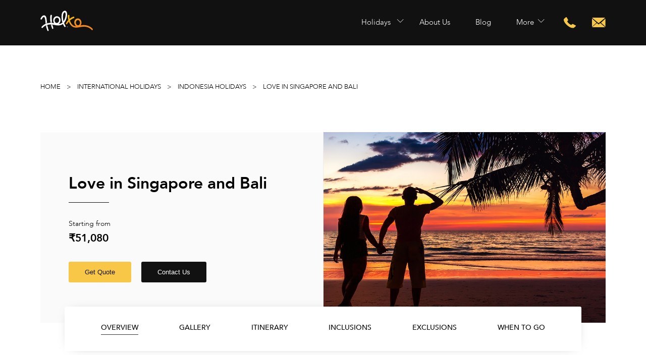

--- FILE ---
content_type: text/html; charset=utf-8
request_url: https://holxo.com/international-holidays/indonesia-tour-packages/love-in-singapore-and-bali
body_size: 17168
content:

<!DOCTYPE html>
<html lang="en" dir="ltr">
  <head>
    <meta charset ="UTF-8" />
    <meta name="viewport" content="width=device-width, initial-scale=1.0, maximum-scale=1.0, user-scalable=0" />
    <link rel="icon" href="https://holxo-web-s3.s3.amazonaws.com/static/img/xo.ico">

    <link rel="stylesheet" type="text/css" href="https://holxo-web-s3.s3.amazonaws.com/static/Fonts/stylesheet.css">
    <link rel="stylesheet" type="text/css" href="https://holxo-web-s3.s3.amazonaws.com/static/Fonts/AvenirNextUltraLight/styles.css">
    <link rel="stylesheet" type="text/css" href="https://holxo-web-s3.s3.amazonaws.com/static/css/general.css">
    <link rel="stylesheet" type="text/css" href="https://holxo-web-s3.s3.amazonaws.com/static/css/slick.css">
    <link rel="stylesheet" href="https://cdnjs.cloudflare.com/ajax/libs/font-awesome/4.7.0/css/font-awesome.min.css">


    
    <title>Love In Singapore And Bali Holiday | 8N/9D from ₹51,080</title>
    <meta name="description" content="Book unforgettable holidays to Indonesia, planned by Holxo's travel specialists who understand you first." />

    <!-- FB META-->
    <meta property="og:title" content="Love In Singapore And Bali Holiday | 8N/9D from ₹51,080">
    <meta property="og:description" content="Book unforgettable holidays to Indonesia, planned by Holxo's travel specialists who understand you first.">
    <meta property="og:image" content="https://holxo-web-s3.s3.amazonaws.com/media/holidays/coverimages/hol_cvimg_land_1580450415_9506147__20170616071739.jpg">
    <meta property="og:url" content="http://holxo.com/international-holidays/indonesia-tour-packages/love-in-singapore-and-bali">
    <!--TWITTER META-->
    <meta name="twitter:title" content="Love In Singapore And Bali Holiday | 8N/9D from ₹51,080">
    <meta name="twitter:description" content="Book unforgettable holidays to Indonesia, planned by Holxo's travel specialists who understand you first.">
    <meta name="twitter:image" content="https://holxo-web-s3.s3.amazonaws.com/media/holidays/coverimages/hol_cvimg_land_1580450415_9506147__20170616071739.jpg">
    <meta name="twitter:card" content="http://holxo.com/international-holidays/indonesia-tour-packages/love-in-singapore-and-bali">

    <!-- Add Page Specific CSS files -->
    <link rel="stylesheet" type="text/css" href="https://holxo-web-s3.s3.amazonaws.com/static/css/holidaydetails.css">


    
        <!-- Google Webmaster Code -->
        <meta name="google-site-verification" content="VQJ43ovYxCW6eyx3oWo_-zuyvufubt817rfIC1OP9j4" />

        <!-- Global site tag (gtag.js) - Google Analytics -->
        <script async src="https://www.googletagmanager.com/gtag/js?id=UA-103565678-1"></script>
        <script>
          window.dataLayer = window.dataLayer || [];
          function gtag(){dataLayer.push(arguments);}
          gtag('js', new Date());

          gtag('config', 'UA-103565678-1');
        </script>


        <!-- Facebook Pixel Code -->
        <script>
          !function(f,b,e,v,n,t,s)

          {if(f.fbq)return;n=f.fbq=function(){n.callMethod?

          n.callMethod.apply(n,arguments):n.queue.push(arguments)};

          if(!f._fbq)f._fbq=n;n.push=n;n.loaded=!0;n.version='2.0';

          n.queue=[];t=b.createElement(e);t.async=!0;

          t.src=v;s=b.getElementsByTagName(e)[0];

          s.parentNode.insertBefore(t,s)}(window,document,'script',

          'https://connect.facebook.net/en_US/fbevents.js');


          fbq('init', '2687165624626984');

          fbq('track', 'PageView');

        </script>

        <noscript>
          <img height="1" width="1" src="https://www.facebook.com/tr?id=2687165624626984&ev=PageView&noscript=1"/>
        </noscript>
        <!-- End Facebook Pixel Code -->


        <!-- Hotjar Tracking Code for holxo.com -->
        <script>
            (function(h,o,t,j,a,r){
                h.hj=h.hj||function(){(h.hj.q=h.hj.q||[]).push(arguments)};
                h._hjSettings={hjid:1437592,hjsv:6};
                a=o.getElementsByTagName('head')[0];
                r=o.createElement('script');r.async=1;
                r.src=t+h._hjSettings.hjid+j+h._hjSettings.hjsv;
                a.appendChild(r);
            })(window,document,'https://static.hotjar.com/c/hotjar-','.js?sv=');
        </script>
    
  </head>

  <body>
    

        
          <!-- Render Popup Backdrop In Hidden Mode By Default-->
          <div class='layover' style='display:none; position:fixed; top:0; left:0; right:0; bottom:0; z-index:100000000; background:transparent'></div>
        

        <!-- Enquiry Success Popup -->
        

        <!-- Enquiry Popup -->
        <img class='close_popup' style='display:none;' src="https://holxo-web-s3.s3.amazonaws.com/static/img/Close_Icon.svg" />
        <div class='enquiry_popup' style='display:none;'>

            <div class='form_container'>

                <div id='crmWebToEntityForm' style='width:100%; margin:-2rem auto 2rem auto;'>

                    <META HTTP-EQUIV ='content-type' CONTENT='text/html;charset=UTF-8'>

                    <form style='width:100%;' action='' name=WebToLeads3240715000006175001 method='' onSubmit='javascript:document.charset="UTF-8"; return checkMandatory3240715000006175001()' accept-charset='UTF-8'>

                        <input type='text' style='display:none;' name='xnQsjsdp' value='8dc2be51fee85fbc21250f38434514387f748a9c39ff384e460559dd004faf93'></input>

                        <input type='hidden' name='zc_gad' id='zc_gad' value=''></input>

                        <input type='text' style='display:none;' name='xmIwtLD' value='11ddfbde076adf5d166e8ff20ab77bef391dfe8e9e3b3694a33b84a18ab5cc76'></input>

                        <input type='text'  style='display:none;' name='actionType' value='TGVhZHM='></input>

                        
                            <input type='text' style='display:none;' name='returnURL' value='http://holxo.com/international-holidays/indonesia-tour-packages/love-in-singapore-and-bali?action=enquiry-submitted'> </input><br></br>
                        

                        <!-- Do not remove this code. -->
                        <style>
                            #crmWebToEntityForm tr , #crmWebToEntityForm td {
                                padding:0.2rem 1rem;
                                border-spacing:0px;
                                border-width:0px;
                                }
                        </style>

                        <table style='width:100%; margin:0 auto; position:relative; overflow:hidden;'>
                            <tr>
                                <td class='' align='left' style=''>
                                  
                                    <h2>Get a quote for this holiday</h2>
                                  
                                </td>
                            </tr>
                            <tr>
                                <td class='noShow' style='word-break: break-word;text-align:left;font-size:0.9rem;font-family:Arial;width:30%;'>First Name</td>
                                <td style='width:100%;' >
                                    <div style='display:flex; flex-direction:row; width:100%;'>
                                        <input type='text' style='width:42%;' placeholder='First Name *' maxlength='40' name='First Name' />
                                        <input type='text' style='width:42%;margin-left:auto;' placeholder='Last Name *' maxlength='80' name='Last Name' />
                                    </div>
                                </td>
                                <td class='noShow' style='width:30%;'></td>
                            </tr>
                            <tr>
                                <td class='noShow' style='word-break: break-word;text-align:left;font-size:12px;font-family:Arial;width:30%;'>Email<span style='color:red;'>*</span></td>
                                <td style='width:100%;' ><input class='enquiry_popup_input_email' type='text' style='width:100%;box-sizing:border-box;' placeholder='Email *' maxlength='100' name='Email' /></td>
                                <td class='noShow' style='width:30%;'></td>
                            </tr>
                            <tr>
                                <td class='noShow' style='word-break: break-word;text-align:left;font-size:12px;font-family:Arial;width:30%;'>Mobile</td>
                                <td style='width:100%;' ><input type='text' style='width:100%;box-sizing:border-box;' placeholder='Phone Number *' maxlength='30' name='Mobile' /></td>
                                <td class='noShow' style='width:30%;'></td>
                            </tr>
                            <tr>
                                <td class='noShow' style='word-break: break-word;text-align:left;font-size:12px;font-family:Arial;width:30%;'>City of Departure</td>
                                <td style='width:100%;' ><input type='text' style='width:100%;box-sizing:border-box;' placeholder='City of Departure *' maxlength='100' name='City' /></td>
                                <td class='noShow' style='width:30%;'></td>
                            </tr>
                            <tr>
                                <td class='noShow' style='word-break: break-word;text-align:left;font-size:12px;font-family:Arial;width:30%;'>Description </td>
                                <td style='width:100%;'> <textarea id="enquiry_popup_field_description" rows="5" columns="2" name='Description' maxlength='32000' placeholder='Where would are you looking to go, when and with how many people? (required)' style='width:100%;'></textarea></td>
                            </tr>

                            <tr style='display:none;' >
                              <td style='word-break: break-word;text-align:left;font-size:12px;font-family:Arial;width:30%'>Lead Source</td>
                              <td style='width:40%;'>
                                <select style='width:100%;box-sizing:border-box;' name='Lead Source'>
                                    <option value='-None-'>-None-</option>
                                    <option value='Affiliates'>Affiliates</option>
                                    <option value='Byond&#x20;Partner'>Byond Partner</option>
                                    <option value='Direct&#x20;Call'>Direct Call</option>
                                    <option value='Google&#x20;AdWords&#x20;-&#x20;Call'>Google AdWords - Call</option>
                                    <option value='Google&#x20;AdWords&#x20;-&#x20;Mail'>Google AdWords - Mail</option>
                                    <option value='Mailer'>Mailer</option>
                                    <option value='Referral'>Referral</option>
                                    <option value='Social&#x20;Media'>Social Media</option>


                                  <!-- Check if GCLID (Google AdWords Click ID) is present in URL -->
                                  
                                    <option value='Google&#x20;AdWords'>Google AdWords</option>
                                    <option selected value='Organic'>Organic</option>
                                  

                                </select>
                              </td>
                              <td style='width:30%;'></td>
                            </tr>


                            <tr style='display:none;' >
                              <td style='word-break: break-word;text-align:left;font-size:12px;font-family:Arial;width:30%'>Lead Capture Page URL</td>
                              <td style='width:40%;' >
                                <input type='text' style='width:100%;box-sizing:border-box;'  maxlength='255' name='LEADCF7' value='http://holxo.com/international-holidays/indonesia-tour-packages/love-in-singapore-and-bali'></input>
                              </td>
                              <td style='width:30%;'></td>
                            </tr>
                            <!-- Honeypot -->
                            <tr style="display:none;">
                              <td class="avenir_medium label left" style=''></td>
                              <td><input class="input right honeypot_email" type='email' id='email' name='email' style=''  maxlength='100' Placeholder="Email" /></td>
                            </tr>

                            <tr>
                                <td colspan='1' style=' text-align:center; padding-top:15px;'>
                                    <div class='form_button_container'>
                                      <div style='text-align:left; display:flex; flex-direction:row;'>
                                        <input class='enquiry_popup_newsletter_checkbox' type="checkbox" name="Contact Permission" value="allowed" checked> <span class='avenir_regular' style='font-size:0.8rem; margin-left:0.5rem; text-align:left;'>Subscribe to special deals, insider FYI and exclusive offers.</span>
                                      </div>

                                      <input class="avenir_heavy submit_button" style='cursor: pointer;font-size:0.8rem;color:#fff; background-color:#F8C747;padding:0.8rem 2rem; margin-left:auto;' id='formsubmit' type='submit' value='SEND' ></input>

                                      <input class='noShow' type='reset' name='reset' style='cursor: pointer;font-size:12px;color:black' value='Reset' ></input>
                                    </div>
                                </td>
                            </tr>
                        </table>

                        <!-- Send AJAX - Subscribe To SendInBlue Newsletter -->
                        <script type="text/javascript">
                            function subscribeToNewsletter(){
                                var email = $('.enquiry_popup_input_email').val();

                                if(email!=''){
                                    $.ajax({
                                      type:'post',
                                      url: '/subscribe-to-newsletter',
                                      data:{
                                        "csrfmiddlewaretoken": 'r766dF6tMnEmycD3aRRv9UoSN4px1hom3RGroGcFTkbYRMH72qeBjgMnJa6R2BRh',
                                        "email": email
                                      },
                                      success:function(data){
                                      }
                                   });
                                }
                            }
                        </script>

                        <script>
                            var mndFileds=new Array('First Name','Last Name','Mobile','Email','City','Description');
                            var fldLangVal=new Array('First Name','Last Name','Mobile','Email','City','Description');
                            var name='';
                            var email='';

                            function checkMandatory3240715000006175001() {
                                for(i=0;i<mndFileds.length;i++) {
                                    var fieldObj=document.forms['WebToLeads3240715000006175001'][mndFileds[i]];
                                    if(fieldObj) {
                                    if (((fieldObj.value).replace(/^\s+|\s+$/g, '')).length==0) {
                                    if(fieldObj.type =='file')
                                    {
                                        alert('Please select a file to upload.');
                                        fieldObj.focus();
                                        return false;
                                    }
                                    alert(fldLangVal[i] +' cannot be empty.');
                                    fieldObj.focus();
                                    return false;
                                    }  else if(fieldObj.nodeName=='SELECT') {
                                        if(fieldObj.options[fieldObj.selectedIndex].value=='-None-') {
                                    alert(fldLangVal[i] +' cannot be none.');
                                    fieldObj.focus();
                                    return false;
                                    }
                                    } else if(fieldObj.type =='checkbox'){
                                        if(fieldObj.checked == false){
                                        alert('Please accept  '+fldLangVal[i]);
                                        fieldObj.focus();
                                        return false;
                                    }
                                } else if($('.honeypot_email').val()!=''){
                                    return false;
                                }
                                    try {
                                        if(fieldObj.name == 'Last Name') {
                                            name = fieldObj.value;
                                        }
                                    } catch (e) {}
                                    }
                                }
                                document.getElementById('formsubmit').disabled=true;

                                // Subscribe To Mailchimp Newsletter only if newsletter subscription checkbox is checked
                                if($('.enquiry_popup_newsletter_checkbox:checked').length > 0){
                                    subscribeToNewsletter();
                                }

                            }
                        </script>
                    </form>
                </div>

            </div>

            <div class='value_cotainer'>

                <div class='item'>
                    <img src="https://holxo-web-s3.s3.amazonaws.com/static/img/risk_free_icon.png" />
                    <div class='description'>
                        <h3 class='avenir_heavy'>NO OBLIGATION</h3>
                        <p class='avenir_regular'>Get an itinerary from our travel experts, travel only if you like what you see.</p>
                    </div>
                </div>

                <div class='item'>
                    <img src="https://holxo-web-s3.s3.amazonaws.com/static/img/why_holxo_icon_4.svg" />
                    <div class='description'>
                        <h3 class='avenir_heavy'>100% SECURE</h3>
                        <p class='avenir_regular'>All your information is kept confidential at all times, used as per our privacy policy.</p>
                    </div>
                </div>

            </div>

        </div>


    


    
        
<!--MOBILE MENU LAYOVER-->
<div class='mobile_menu_layover'></div>

<div class='mobile_menu_new'>
  <div style="height:100%; width:100%; position:relative;">
      <div class="mobile_menu_head"><p class="avenir_heavy">MENU</p></div>
      <!--TIER 1-->
      <div class="tier_1">
          <ul>
              <li class="avenir_medium hasdropdown" data-name="holidays">Holidays</li>
              <li class="avenir_medium hasdropdown" style="display:none;" data-name="collections">Collections</li>
              <li class="avenir_medium"><a href="https://holxo.com/about-us">About Us</a></li>
              <li class="avenir_medium"><a href="https://holxo.com/blog">Blog</a></li>
              <li class="avenir_medium hasdropdown" data-name="more">More</li>
              <!-- <li class="avenir_medium"><a href="http://holxo.com">Holxo Global Site</a></li>
              <li class="avenir_medium"><a href="http://holxo.com/in">Holxo India Site</a></li> -->
          </ul>
      </div>

      <!--TIER 2-->
      <div class="tier_2">
          <div class="tier_back avenir_medium"><p>BACK</p></div>
          <ul class="holidays" style="display:none;">
              <li class="avenir_medium hasdropdown" data-name="holidays_americas">Americas</li>
              <li class="avenir_medium hasdropdown" data-name="holidays_asia">Asia</li>
              <li class="avenir_medium hasdropdown" data-name="holidays_australia">Australia and Pacific Islands</li>
              <li class="avenir_medium hasdropdown" data-name="holidays_europe">Europe</li>
              <li class="avenir_medium hasdropdown" data-name="holidays_aroundindia">Indian Subcontinent</li>
              <li class="avenir_medium hasdropdown" data-name="holidays_middleeastandafrica">Middle East and Africa</li>
              <a href="https://holxo.com/international-holidays">
                <li class="avenir_light more_options">See All</li>
              </a>
          </ul>

          <ul class="collections" style="display:none;">
              <li class="avenir_medium hasdropdown" data-name="collections_international">International</li>
              <li class="avenir_medium hasdropdown" data-name="collections_india">India</li>
          </ul>

          <ul class="more" style="display:none;">
              <li class="avenir_medium"><a href="https://holxo.com/evensia">Evensia</a></li>
              <li class="avenir_medium" style="display:none;"><a href="https://holxo.com/destinations">Destinations</a></li>
              <li class="avenir_medium" style="display:none;"><a href="https://holxo.com/getaways/destination/all">Getaways</a></li>
          </ul>
      </div>

      <!--TIER 3-->
      <div class="tier_3">
          <div class="tier_back avenir_medium"><p>BACK</p></div>
          
          <ul class="holidays_americas">
            <li><a href="https://holxo.com/international-holidays/argentina-tour-packages">Argentina</a></li>
            <li><a href="https://holxo.com/international-holidays/brazil-tour-packages">Brazil</a></li>
            <li><a href="https://holxo.com/international-holidays/canada-tour-packages">Canada</a></li>
            <li><a href="https://holxo.com/international-holidays/chile-tour-packages">Chile</a></li>
            <li><a href="https://holxo.com/international-holidays/dominican-republic-tour-packages">Dominican Republic</a></li>
            <li><a href="https://holxo.com/international-holidays/ecuador-tour-packages">Ecuador</a></li>
            <li><a href="https://holxo.com/international-holidays/hawaii-tour-packages">Hawaii</a></li>
            <li><a href="https://holxo.com/international-holidays/jamaica-tour-packages">Jamaica</a></li>
            <li><a href="https://holxo.com/international-holidays/peru-tour-packages">Peru</a></li>
            <li><a href="https://holxo.com/international-holidays/united-states-tour-packages">United States</a></li>
          </ul>
          <ul class="holidays_aroundindia">
            <li><a href="https://holxo.com/international-holidays/bhutan-tour-packages">Bhutan</a></li>
            <li><a href="https://holxo.com/international-holidays/india-tour-packages">India</a></li>
            <li><a href="https://holxo.com/international-holidays/maldives-tour-packages">Maldives</a></li>
            <li><a href="https://holxo.com/international-holidays/nepal-tour-packages">Nepal</a></li>
            <li><a href="https://holxo.com/international-holidays/sri-lanka-tour-packages">Sri Lanka</a></li>
          </ul>
          <ul class="holidays_asia">
            <li><a href="https://holxo.com/international-holidays/azerbaijan-tour-packages">Azerbaijan</a></li>
            <li><a href="https://holxo.com/international-holidays/cambodia-tour-packages">Cambodia</a></li>
            <li><a href="https://holxo.com/international-holidays/china-tour-packages">China</a></li>
            <li><a href="https://holxo.com/international-holidays/hong-kong-tour-packages">Hong Kong</a></li>
            <li><a href="https://holxo.com/international-holidays/indonesia-tour-packages">Indonesia</a></li>
            <li><a href="https://holxo.com/international-holidays/japan-tour-packages">Japan</a></li>
            <li><a href="https://holxo.com/international-holidays/kazakhstan-tour-packages">Kazakhstan</a></li>
            <li><a href="https://holxo.com/international-holidays/laos-tour-packages">Laos</a></li>
            <li><a href="https://holxo.com/international-holidays/malaysia-tour-packages">Malaysia</a></li>
            <li><a href="https://holxo.com/international-holidays/singapore-tour-packages">Singapore</a></li>
            <li><a href="https://holxo.com/international-holidays/south-korea-tour-packages">South Korea</a></li>
            <li><a href="https://holxo.com/international-holidays/thailand-tour-packages">Thailand</a></li>
            <li><a href="https://holxo.com/international-holidays/vietnam-tour-packages">Vietnam</a></li>
          </ul>
          <ul class="holidays_australia">
            <li><a href="https://holxo.com/international-holidays/australia-tour-packages">Australia</a></li>
            <li><a href="https://holxo.com/international-holidays/fiji-tour-packages">Fiji</a></li>
            <li><a href="https://holxo.com/international-holidays/new-zealand-tour-packages">New Zealand</a></li>
          </ul>
          <ul class="holidays_europe">
              <li><a href="https://holxo.com/international-holidays/austria-tour-packages">Austria</a></li>
              <li><a href="https://holxo.com/international-holidays/croatia-tour-packages">Croatia</a></li>
              <li><a href="https://holxo.com/international-holidays/czech-republic-tour-packages">Czech Republic</a></li>
              <li><a href="https://holxo.com/international-holidays/denmark-tour-packages">Denmark</a></li>
              <li><a href="https://holxo.com/international-holidays/finland-tour-packages">Finland</a></li>
              <li><a href="https://holxo.com/international-holidays/france-tour-packages">France</a></li>
              <li><a href="https://holxo.com/international-holidays/germany-tour-packages">Germany</a></li>
              <li><a href="https://holxo.com/international-holidays/greece-tour-packages">Greece</a></li>
              <li><a href="https://holxo.com/international-holidays/hungary-tour-packages">Hungary</a></li>
              <li><a href="https://holxo.com/international-holidays/iceland-tour-packages">Iceland</a></li>
              <li><a href="https://holxo.com/international-holidays/italy-tour-packages">Italy</a></li>
              <li><a href="https://holxo.com/international-holidays/montenegro-tour-packages">Montenegro</a></li>
              <li><a href="https://holxo.com/international-holidays/netherlands-tour-packages">Netherlands</a></li>
              <li><a href="https://holxo.com/international-holidays/norway-tour-packages">Norway</a></li>
              <li><a href="https://holxo.com/international-holidays/portugal-tour-packages">Portugal</a></li>
              <li><a href="https://holxo.com/international-holidays/slovenia-tour-packages">Slovenia</a></li>
              <li><a href="https://holxo.com/international-holidays/spain-tour-packages">Spain</a></li>
              <li><a href="https://holxo.com/international-holidays/switzerland-tour-packages">Switzerland</a></li>
              <li><a href="https://holxo.com/international-holidays/turkey-tour-packages">Turkey</a></li>
              <li><a href="https://holxo.com/international-holidays/united-kingdom-tour-packages">United Kingdom</a></li>
          </ul>
          <ul class="holidays_middleeastandafrica">
            <li><a href="https://holxo.com/international-holidays/egypt-tour-packages">Egypt</a></li>
            <li><a href="https://holxo.com/international-holidays/israel-tour-packages">Israel</a></li>
            <li><a href="https://holxo.com/international-holidays/jordan-tour-packages">Jordan</a></li>
            <li><a href="https://holxo.com/international-holidays/kenya-tour-packages">Kenya</a></li>
            <li><a href="https://holxo.com/international-holidays/mauritius-tour-packages">Mauritius</a></li>
            <li><a href="https://holxo.com/international-holidays/reunion-tour-packages">Réunion</a></li>
            <li><a href="https://holxo.com/international-holidays/seychelles-tour-packages">Seychelles</a></li>
            <li><a href="https://holxo.com/international-holidays/south-africa-tour-packages">South Africa</a></li>
            <li><a href="https://holxo.com/international-holidays/tanzania-tour-packages">Tanzania</a></li>
            <li><a href="https://holxo.com/international-holidays/united-arab-emirates-tour-packages">UAE</a></li>
          </ul>
          
          <ul class="collections_international">
              <a href="https://holxo.com/holiday-collections/holidays-to-united-states-of-america-for-2019"><li class="avenir_medium">Holidays to the United States of America 2019.</li></a>
              <a href="https://holxo.com/holiday-collections/last-minute-plans-explore-world-class-destinations"><li class="avenir_medium">Last Minute Plans? Explore 6 World-class destinations.</li></a>
          </ul>
          <ul class="collections_india">
              <a href="https://holxo.com/india-holiday-collections/Best-Summer-Holidays-under-25K-in-India"><li class="avenir_medium">Best Summer Holidays under 25K in India.</li></a>
              <a href="https://holxo.com/india-holiday-collections/Top-Adventure-Holidays-in-Uttarakhand"><li class="avenir_medium">Top Adventure Holidays in Uttarakhand.</li></a>
          </ul>
      </div>
  </div>
</div>

    

    <div class="supercontainer">
        
            
<!--NAVBAR-->
<div class="navbar isSolid noFix">
  <div class="inner clearfix" style="position:relative;">

      <img class="mobile_menu_button" src="https://holxo-web-s3.s3.amazonaws.com/static/img/Icon_hamburger.svg" />

      <a href="/">
        <img class="logo" src="https://holxo-web-s3.s3.amazonaws.com/static/img/holxo_logo_footer.svg" />
      </a>
      <!-- <div class="sitePropertySelector right hasDropdown">
          <div style="">Holxo Global Site</div>
          <ul class="sitePropertySelector_dropdown avenir_medium" style='display:none;'>
              <li id="sitePropertySelector_Global" style="padding-bottom:0.5rem; border-bottom:1px solid #ddd; color:#333; cursor:pointer; padding:0.5rem 1rem"><a href="http://holxo.com"><b><span style="font-size:0.8rem">Holxo Global Site<span></span></span></b><br><span style="font-size:0.7rem; color:#888;">For Indian travellers</span></a></li>
              <li id="sitePropertySelector_India" style="color:#333; cursor:pointer; padding:0.5rem 1rem"><a href="http://holxo.com/in"><b><span style="font-size:0.8rem">Holxo India Site<span></span></span></b><br><span style="font-size:0.7rem; color:#888;">For Non-Indian travellers</span></a></li>
          </ul>
      </div> -->
      <a href="/cdn-cgi/l/email-protection#274e494148674f484b5f484f484b4e43465e540944484a" target="_blank"><img src="https://holxo-web-s3.s3.amazonaws.com/static/img/icon_mail_navbar.svg" class="navbar_mail right" style="" /></a>
      <a href="tel:+919870599122" target="_blank"><img src="https://holxo-web-s3.s3.amazonaws.com/static/img/icon_phone_navbar.svg" class="navbar_call right" style="" /></a>
      <!-- <a href="tel:+919870599122"><button class="right">Call : +91 9870599122</button></a> -->
      <ul class="right">
          <li class="tier_1_item hasDropdown holidays">
              <div style="display:inline-block; position:relative;">
                  <span>Holidays</span>
                  <!--NAVBAR DROPDOWN : HOLIDAYS-->
                  <div class="holidays_dropdown">
                      <div class="holidays_dropdown_container clearfix">
                        <div class="left">
                            <ul class="tier_1">
                                <li class="avenir_medium active" data-itemName="americas">Americas</li>
                                <li class="avenir_medium" data-itemName="asia">Asia</li>
                                <li class="avenir_medium" data-itemName="australia">Australia and Pacific Islands</li>
                                <li class="avenir_medium" data-itemName="europe">Europe</li>
                                <li class="avenir_medium" data-itemName="india">Indian Subcontinent</li>
                                <li class="avenir_medium" data-itemName="africa">Middle East and Africa</li>
                                <a href="https://holxo.com/international-holidays">
                                  <li class="avenir_light more_options" data-itemName="see-more">See All</li>
                                </a>
                            </ul>
                        </div>

                        
                        <!--Americas - OPTIONS-->
                        <div class="left submenu americas">
                          <ul class="tier_2">
                            <li><a href="https://holxo.com/international-holidays/argentina-tour-packages">Argentina</a></li>
                            <li><a href="https://holxo.com/international-holidays/brazil-tour-packages">Brazil</a></li>
                            <li><a href="https://holxo.com/international-holidays/canada-tour-packages">Canada</a></li>
                            <li><a href="https://holxo.com/international-holidays/chile-tour-packages">Chile</a></li>
                            <li><a href="https://holxo.com/international-holidays/dominican-republic-tour-packages">Dominican Republic</a></li>
                            <li><a href="https://holxo.com/international-holidays/ecuador-tour-packages">Ecuador</a></li>
                            <li><a href="https://holxo.com/international-holidays/hawaii-tour-packages">Hawaii</a></li>
                            <li><a href="https://holxo.com/international-holidays/jamaica-tour-packages">Jamaica</a></li>
                          </ul>
                        </div>
                        <div class="left submenu americas">
                          <ul class="tier_2">
                              <li><a href="https://holxo.com/international-holidays/peru-tour-packages">Peru</a></li>
                              <li><a href="https://holxo.com/international-holidays/united-states-tour-packages">United States</a></li>
                          </ul>
                        </div>
                        

                        
                        <!--Around India - OPTIONS-->
                        <div class="left submenu india" style="display:none;">
                          <ul class="tier_2">
                            <li><a href="https://holxo.com/international-holidays/bhutan-tour-packages">Bhutan</a></li>
                            
                            <li><a href="https://holxo.com/india-holidays">India</a></li>
                            
                            <li><a href="https://holxo.com/international-holidays/maldives-tour-packages">Maldives</a></li>
                            <li><a href="https://holxo.com/international-holidays/nepal-tour-packages">Nepal</a></li>
                            <li><a href="https://holxo.com/international-holidays/sri-lanka-tour-packages">Sri Lanka</a></li>
                          </ul>
                        </div>
                        

                        
                        <!--Asia - OPTIONS-->
                        <div class="left submenu asia" style="display:none;">
                          <ul class="tier_2">
                            <li><a href="https://holxo.com/international-holidays/azerbaijan-tour-packages">Azerbaijan</a></li>
                            <li><a href="https://holxo.com/international-holidays/cambodia-tour-packages">Cambodia</a></li>
                            <li><a href="https://holxo.com/international-holidays/china-tour-packages">China</a></li>
                            <li><a href="https://holxo.com/international-holidays/hong-kong-tour-packages">Hong Kong</a></li>
                            <li><a href="https://holxo.com/international-holidays/indonesia-tour-packages">Indonesia</a></li>
                            <li><a href="https://holxo.com/international-holidays/japan-tour-packages">Japan</a></li>
                            <li><a href="https://holxo.com/international-holidays/kazakhstan-tour-packages">Kazakhstan</a></li>
                            <li><a href="https://holxo.com/international-holidays/laos-tour-packages">Laos</a></li>
                          </ul>
                        </div>
                        <div class="left submenu asia" style="display:none;">
                          <ul class="tier_2">
                            <li><a href="https://holxo.com/international-holidays/malaysia-tour-packages">Malaysia</a></li>
                            <li><a href="https://holxo.com/international-holidays/singapore-tour-packages">Singapore</a></li>
                            <li><a href="https://holxo.com/international-holidays/south-korea-tour-packages">South Korea</a></li>
                            <li><a href="https://holxo.com/international-holidays/thailand-tour-packages">Thailand</a></li>
                            <li><a href="https://holxo.com/international-holidays/vietnam-tour-packages">Vietnam</a></li>
                          </ul>
                        </div>
                        

                        
                        <!--Australia and Pacific Islands - OPTIONS-->
                        <div class="left submenu australia" style="display:none;">
                          <ul class="tier_2">
                            <li><a href="https://holxo.com/international-holidays/australia-tour-packages">Australia</a></li>
                            <li><a href="https://holxo.com/international-holidays/fiji-tour-packages">Fiji</a></li>
                            <li><a href="https://holxo.com/international-holidays/new-zealand-tour-packages">New Zealand</a></li>
                          </ul>
                        </div>
                        

                        
                        <!--Europe - OPTIONS-->
                        <div class="left submenu europe" style="display:none;">
                          <ul class="tier_2">
                            <li><a href="https://holxo.com/international-holidays/austria-tour-packages">Austria</a></li>
                            <li><a href="https://holxo.com/international-holidays/croatia-tour-packages">Croatia</a></li>
                            <li><a href="https://holxo.com/international-holidays/czech-republic-tour-packages">Czech Republic</a></li>
                            <li><a href="https://holxo.com/international-holidays/denmark-tour-packages">Denmark</a></li>
                            <li><a href="https://holxo.com/international-holidays/finland-tour-packages">Finland</a></li>
                            <li><a href="https://holxo.com/international-holidays/france-tour-packages">France</a></li>
                            <li><a href="https://holxo.com/international-holidays/germany-tour-packages">Germany</a></li>
                            <li><a href="https://holxo.com/international-holidays/greece-tour-packages">Greece</a></li>
                          </ul>
                        </div>
                        <div class="left submenu europe" style="display:none;">
                          <ul class="tier_2">
                            <li><a href="https://holxo.com/international-holidays/hungary-tour-packages">Hungary</a></li>
                            <li><a href="https://holxo.com/international-holidays/iceland-tour-packages">Iceland</a></li>
                            <li><a href="https://holxo.com/international-holidays/italy-tour-packages">Italy</a></li>
                            <li><a href="https://holxo.com/international-holidays/montenegro-tour-packages">Montenegro</a></li>
                            <li><a href="https://holxo.com/international-holidays/netherlands-tour-packages">Netherlands</a></li>
                            <li><a href="https://holxo.com/international-holidays/norway-tour-packages">Norway</a></li>
                            <li><a href="https://holxo.com/international-holidays/portugal-tour-packages">Portugal</a></li>
                            <li><a href="https://holxo.com/international-holidays/slovenia-tour-packages">Slovenia</a></li>
                          </ul>
                        </div>
                        <div class="left submenu europe" style="display:none;">
                          <ul class="tier_2">
                            <li><a href="https://holxo.com/international-holidays/spain-tour-packages">Spain</a></li>
                            <li><a href="https://holxo.com/international-holidays/switzerland-tour-packages">Switzerland</a></li>
                            <li><a href="https://holxo.com/international-holidays/turkey-tour-packages">Turkey</a></li>
                            <li><a href="https://holxo.com/international-holidays/united-kingdom-tour-packages">United Kingdom</a></li>
                          </ul>
                        </div>
                        

                        
                        <!--Middle East and Africa - OPTIONS-->
                        <div class="left submenu africa" style="display:none;">
                          <ul class="tier_2">
                            <li><a href="https://holxo.com/international-holidays/egypt-tour-packages">Egypt</a></li>
                            <li><a href="https://holxo.com/international-holidays/israel-tour-packages">Israel</a></li>
                            <li><a href="https://holxo.com/international-holidays/jordan-tour-packages">Jordan</a></li>
                            <li><a href="https://holxo.com/international-holidays/kenya-tour-packages">Kenya</a></li>
                            <li><a href="https://holxo.com/international-holidays/mauritius-tour-packages">Mauritius</a></li>
                            <li><a href="https://holxo.com/international-holidays/reunion-tour-packages">Réunion</a></li>
                            <li><a href="https://holxo.com/international-holidays/seychelles-tour-packages">Seychelles</a></li>
                            <li><a href="https://holxo.com/international-holidays/south-africa-tour-packages">South Africa</a></li>
                          </ul>
                        </div>
                        <div class="left submenu africa" style="display:none;">
                          <ul class="tier_2">
                            <li><a href="https://holxo.com/international-holidays/tanzania-tour-packages">Tanzania</a></li>
                            <li><a href="https://holxo.com/international-holidays/united-arab-emirates-tour-packages">UAE</a></li>
                          </ul>
                        </div>
                        
                      </div>
                  </div>
              </div>
          </li>
          <li class="tier_1_item hasDropdown collections" style="display:none;">
              <div style="display:inline-block; position:relative;">
                  <span>Collections</span>
                  <div class="collections_dropdown">
                      <div class="collections_dropdown_container">
                          <div class="tier_1_container">
                              <div class="collections_tier_1_item active clearfix" data-collection-type="collection_international">
                                  <img src="https://holxo-web-s3.s3.amazonaws.com/static/img/collections_dropdown_asset_1.jpg" />
                                  <h2 class="avenir_medium">International</h2>
                              </div>

                              <div class="collections_tier_1_item clearfix" data-collection-type="collection_india">
                                  <img src="https://holxo-web-s3.s3.amazonaws.com/static/img/collections_dropdown_asset_2.jpg" />
                                  <h2 class="avenir_medium">India</h2>
                              </div>
                          </div>
                          <div class="tier_2_container collection_international">
                            <a href="https://holxo.com/holiday-collections/holidays-to-united-states-of-america-for-2019">
                              <div class="collection_item clearfix">
                                  <h3 class="collection_item_heading">Holidays to the United States of America 2019.</h3>
                                  <div class="collection_item_image imageBackground" style="background-image:url('https://holxo.com/uploads/HotelBigIMG/1526293261.jpg')"></div>
                              </div>
                            </a>

                            <a href="https://holxo.com/holiday-collections/last-minute-plans-explore-world-class-destinations">
                              <div class="collection_item clearfix">
                                  <h3 class="collection_item_heading">Last Minute Plans? Explore 6 World-class destinations.</h3>
                                  <div class="collection_item_image imageBackground" style="background-image:url('https://holxo.com/uploads/HotelBigIMG/20170717055446.jpg')"></div>
                              </div>
                            </a>

                            <a href="https://holxo.com/holiday-collections">
                              <div class="more">
                                    <span class="avenir_light">MORE</span>
                              </div>
                            </a>
                          </div>

                          <div class="tier_2_container collection_india" style="display:none;">
                            <a href="https://holxo.com/india-holiday-collections/Best-Summer-Holidays-under-25K-in-India">
                              <div class="collection_item clearfix">
                                  <h3 class="collection_item_heading">Best Summer Holidays under 25K in India.</h3>
                                  <div class="collection_item_image imageBackground" style="background-image:url('https://holxo.com/uploads/HotelBigIMG/1526292785.jpg')"></div>
                              </div>
                            </a>

                            <a href="https://holxo.com/india-holiday-collections/Top-Adventure-Holidays-in-Uttarakhand">
                              <div class="collection_item clearfix">
                                  <h3 class="collection_item_heading">Top Adventure Holidays in Uttarakhand</h3>
                                  <div class="collection_item_image imageBackground" style="background-image:url('https://holxo.com/uploads/HotelBigIMG/1526293086.jpg')"></div>
                              </div>
                            </a>

                            <a href="https://holxo.com/india-holiday-collections">
                              <div class="more">
                                    <span class="avenir_light">MORE</span>
                              </div>
                            </a>
                          </div>
                      </div>
                  </div>
              </div>
          </li>
          <li class="tier_1_item"><a href="https://holxo.com/about-us">About Us</a></li>
          <li class="tier_1_item"><a href="https://holxo.com/blog">Blog</a></li>
          <li class="tier_1_item hasDropdown more">
              <div style="display:inline-block; position:relative;">
                  <span>More</span>
                  <!--NAVBAR DROPDOWN : HOLIDAYS-->
                  <div class="more_dropdown">
                      <div class="more_dropdown_container">
                          <ul>
                              <li><a href="https://holxo.com/evensia">Evensia</a></li>
                              <li style="display:none;"><a href="https://holxo.com/destinations">Destinations</a></li>
                              <li style="display:none;"><a href="https://holxo.com/getaways/destination/all">Getaways</a></li>
                          </ul>
                      </div>
                  </div>
              </div>
          </li>
      </ul>
  </div>
</div>

        

    
    <!--SECTION : BREADCRUMBS-->
    <div class="section_breadcrumbs">
        <ul class="avenir_thin">
          <a href="https://holxo.com"><li>HOME</li></a>
          <li>></li>
          <a href="https://holxo.com/international-holidays"><li>INTERNATIONAL HOLIDAYS</li></a>
          <li>></li>
          <a href="https://holxo.com/international-holidays/indonesia-tour-packages"><li>INDONESIA HOLIDAYS</li></a>
          <li>></li>
          <a href="https://holxo.com/international-holidays/indonesia-tour-packages/love-in-singapore-and-bali"><li>LOVE IN SINGAPORE AND BALI</li></a>
        </ul>
    </div>

    <!--SECTION : HOLIDAY COVER-->
    <div class="section_holidayCover">
      <div class="titleWrapper">
        <div class="title_container">
          <h1 class="avenir_heavy">Love in Singapore and Bali</h1>
          <h2 class="avenir_heavy">
            
              ₹51,080
            
          </h2>
          <button class="get_quote" data-holiday-package-name="Love in Singapore and Bali" style="cursor:pointer;">Get Quote</button>
          <a href="../../contact"><button class='request_callback' style="background:#111; color:#fff; cursor:pointer;">Contact Us</button></a>
        </div>
      </div>

      <div class="imageWrapper imageBackground" style="background-image:url(https://holxo-web-s3.s3.amazonaws.com/media/holidays/coverimages/hol_cvimg_land_1580450415_9506147__20170616071739.jpg);"></div>
    </div>

    <!--SECTION : HOLIDAY NAVIGATION-->
    <div class="section_holidayNav avenir_medium">

      
        <div class="item active" id='menu_overview' data-name='overview'>OVERVIEW</div>
      

      
        <div class="item" id='menu_gallery' data-name='gallery'>GALLERY</div>
      

      
        <div class="item" id='menu_itinerary' data-name='itinerary'>ITINERARY</div>
      

      
        <div class="item" id='menu_inclusions' data-name='inclusions'>INCLUSIONS</div>
      

      
        <div class="item" id='menu_exclusions' data-name='exclusions'>EXCLUSIONS</div>
      

      

      
        <div class="item" id='menu_whentogo' data-name='whentogo'>WHEN TO GO</div>
      
    </div>



    <!--SECTION : OVERVIEW-->
    
      <div class="section_overview section" id='overview'>
        <h2 class="avenir_heavy">OVERVIEW</h2>
        <div class="section_overview_inner">
          <div class="section_overview_contentContainer avenir_regular">
            <p>What better way to begin your Love in <strong>Singapore Bali tour</strong> than Bali, &lsquo;the island of the gods&rsquo;? Start by witnessing the sun looming over the Indian Ocean on a sunset dinner cruise and while on your visit to Uluwatu Temple. A romantic getaway is simply incomplete with some pampering and the best way to do so is at a Balinese spa. Enjoy a day of thrill and excitement at the Bali Safari and Marine Park and later, when you visit Tanjung Benoa Beach. After a fun and relaxing trip to Bali, you move onto Singapore, which is a world-class destination that has anything and everything for every traveler.</p>

<ul>
	<li>On Day 1, you will arrive in Bali and in the evening, you will go on a romantic sunset dinner cruise.</li>
	<li>On Day 2, you will go on a tour of <strong>Uluwatu Temple</strong> and later watch a Kecak Dance performance. In the evening, sit back and relax while watching the sunset in the Indian Ocean.</li>
	<li>On Day 3 of your Bali vacation tour, you will enjoy a must-do for couples, a 2-hour spa treatment.</li>
	<li>On Day 4, spend the entire day roaming and exploring the Bali Safari and Marine Park.</li>
	<li>On Day 5, proceed to the beachside destination of <strong>Tanjung Benoa, </strong>one of the&nbsp;most romantic beaches in Bali where you can spend your day leisurely or partake in various water activities.</li>
	<li>On Day 6, you will travel from Bali to Singapore.</li>
	<li>On Day 7, you will explore Singapore honeymoon places and go on a fun-filled tour of <strong>Sentosa</strong> Island.</li>
	<li>On Day 8, you will visit <strong>Universal Studios</strong>, a theme park and a must-visit&nbsp;of all&nbsp;Singapore&nbsp;attractions.</li>
	<li>On Day 9, prepare to depart to your home country as your&nbsp;Singapore Bali tour comes to an end.</li>
</ul>
          </div>

          
          <div class="highlight_container" data-offer="">
          
            <div class="highlight avenir_regular" style="margin-bottom:-0.5rem;">
              <div class="icon_container avenir_heavy" style="font-size:1.3rem;text-align:left; color:#333;">8</div>
              <div class="text_container">Nights</div>
            </div>
            <div class="highlight avenir_regular">
              <div class="icon_container avenir_heavy" style="margin-right:0.1rem;text-align:center; color:#333;"><img src="https://holxo-web-s3.s3.amazonaws.com/static/img/holiday_details/location.svg" style="height:1.2rem; margin-right:1rem;" /></div>
              <div class="text_container">Bali (5), Singapore (3)</div>
            </div>
            <div class="highlight avenir_regular">
              <div class="icon_container avenir_heavy" style="margin-right:0.1rem;text-align:center; color:#333;"><img src="https://holxo-web-s3.s3.amazonaws.com/static/img/holiday_details/plane.svg" style="height:1.3rem; margin-right:1rem;" /></div>
              <div class="text_container">Arrival (Bali), Departure (Singapore)</div>
            </div>

            
            <div class="highlight avenir_regular">
              <div class="icon_container avenir_heavy" style="margin-right:0.1rem; text-align:center; color:#333;">
                <img src="https://holxo-web-s3.s3.amazonaws.com/media/themes/theme_lgimg_1580467095_3409364__theme_romantic.png" style="height:1.2rem; margin-right:1rem;" />
              </div>
              <div class="text_container">Romantic</div>
            </div>
            

            
            <div class="highlight avenir_regular">
              <div class="icon_container avenir_heavy" style="margin-right:0.1rem; text-align:right; color:#333;">
                <!-- <img src="" style="height:1.5rem; margin-right:1rem;" /> -->
                <img src="https://holxo-web-s3.s3.amazonaws.com/static/img/socialtype_logos/couple.png" style="height:1.5rem; margin-right:1rem;" />
              </div>
              <div class="text_container">Couple</div>
            </div>
            

          </div>
        </div>
      </div>
    


    <!--SECTION : GALLERY-->
    
      <div class="section_gallery section" id='gallery'>
        <h2 class="avenir_heavy">GALLERY</h2>
        <div class="gallery">

          
            <div>
              <div class="item imageBackground" style="background-image:url(https://holxo-web-s3.s3.amazonaws.com/media/holidays/photogalleryimages/hol_glimg_1580452141_8250387__62120171609190781250.jpg);"></div>
            </div>
          
            <div>
              <div class="item imageBackground" style="background-image:url(https://holxo-web-s3.s3.amazonaws.com/media/holidays/photogalleryimages/hol_glimg_1580452142_5301323__62120171609199531250.jpg);"></div>
            </div>
          
            <div>
              <div class="item imageBackground" style="background-image:url(https://holxo-web-s3.s3.amazonaws.com/media/holidays/photogalleryimages/hol_glimg_1580452143_7690132__62120171609205156250.jpg);"></div>
            </div>
          
            <div>
              <div class="item imageBackground" style="background-image:url(https://holxo-web-s3.s3.amazonaws.com/media/holidays/photogalleryimages/hol_glimg_1580452144_3812275__62120171609210468750.jpg);"></div>
            </div>
          
            <div>
              <div class="item imageBackground" style="background-image:url(https://holxo-web-s3.s3.amazonaws.com/media/holidays/photogalleryimages/hol_glimg_1580452145_011331__62120171609214062500.jpg);"></div>
            </div>
          
            <div>
              <div class="item imageBackground" style="background-image:url(https://holxo-web-s3.s3.amazonaws.com/media/holidays/photogalleryimages/hol_glimg_1580452145_6704936__62120171609218593750.jpg);"></div>
            </div>
          
            <div>
              <div class="item imageBackground" style="background-image:url(https://holxo-web-s3.s3.amazonaws.com/media/holidays/photogalleryimages/hol_glimg_1580452146_2957065__62120171609224375000.jpg);"></div>
            </div>
          
            <div>
              <div class="item imageBackground" style="background-image:url(https://holxo-web-s3.s3.amazonaws.com/media/holidays/photogalleryimages/hol_glimg_1580452146_887329__62120171609228125000.jpg);"></div>
            </div>
          

        </div>
      </div>
    


    <!--SECTION : ITINERARY-->
    
      <div class="section_itinerary section" id='itinerary'>
        <h2 class="avenir_heavy">ITINERARY</h2>
        <div class="section_itinerary_contentContainer itinerary_container">

          
            <!--ITINERARY ITEM-->
            
            <div class="item">
            
              <div class="day">
                <h4 class="avenir_heavy">DAY 1</h4>
              </div>
              <div class="description">
                <h3 class="avenir_heavy">Arrival in Bali; Sunset Dinner Cruise</h3>
                <div class="avenir_regular">
                  <p class="avenir_regular"><p>Once you land in Bali at the Denpasar International Airport, you will be picked up and transferred to the hotel. During the day, you are free to spend time leisurely and explore your surroundings.</p>

<p>Your honeymoon on the Singapore Bali tour kicks off with a relaxed and romantic evening. In the evening, you will go on a sunset dinner cruise. On the cruise, don&rsquo;t miss the stunning views of the sunset with vivid colours of the sky blending into the ocean on the horizon. Enjoy a romantic dance under the moonlight as a DJ spins some amazing tunes. For dinner, you will enjoy a scrumptious international buffet dinner.</p>

<p>You will stay overnight in Bali.</p></p>
                </div>
              </div>
            </div>
          
            <!--ITINERARY ITEM-->
            
            <div class="item">
            
              <div class="day">
                <h4 class="avenir_heavy">DAY 2</h4>
              </div>
              <div class="description">
                <h3 class="avenir_heavy">Uluwatu Tempe and Kecak Dance Tour</h3>
                <div class="avenir_regular">
                  <p class="avenir_regular"><p>After breakfast at the hotel, you can spend the morning leisurely.</p>

<p>In the afternoon, you will be picked up to visit Uluwatu Temple. The temple sits on a steep mountain and boasts of picturesque surroundings and a spectacular view. In the evening, sit back and relax while watching the sunset in the Indian Ocean. Also, you will witness a well-known Balinese dance drama known as the Kecak Dance where the performers sing, chant and dance. You get to watch this dance while being served some delectable Balinese food to savour.</p>

<p>You will stay overnight in Bali.</p></p>
                </div>
              </div>
            </div>
          
            <!--ITINERARY ITEM-->
            
            <div class="item">
            
              <div class="day">
                <h4 class="avenir_heavy">DAY 3</h4>
              </div>
              <div class="description">
                <h3 class="avenir_heavy">Enjoy a 2 Hour Spa Treatment - Singapore Bali tour</h3>
                <div class="avenir_regular">
                  <p class="avenir_regular"><p>After a delicious breakfast- served with passion on the Singapore Bali tour, get ready to head out for a relaxing spa treatment. You will be pampered by the professionals so you can enjoy a relaxing and rejuvenating treatment.</p>

<p>You will stay overnight in Bali.</p></p>
                </div>
              </div>
            </div>
          
            <!--ITINERARY ITEM-->
            
            <div class="item">
            
              <div class="day">
                <h4 class="avenir_heavy">DAY 4</h4>
              </div>
              <div class="description">
                <h3 class="avenir_heavy">Bali Safari and Marine Park</h3>
                <div class="avenir_regular">
                  <p class="avenir_regular"><p>You start the 4th Singapore Bali tour day with an appetizing breakfast and proceed to the Bali Safari and Marine Park. The park is home to many different species of animals and also within the borders of the park you will find a water park, many restaurants, temples, and a Bali theatre. You will spend the day wandering different areas of the park for an unforgettable experience.</p>

<p>You will stay overnight in Bali.</p></p>
                </div>
              </div>
            </div>
          
            <!--ITINERARY ITEM-->
            
            <div class="item">
            
              <div class="day">
                <h4 class="avenir_heavy">DAY 5</h4>
              </div>
              <div class="description">
                <h3 class="avenir_heavy">Enjoy Water Sports at Tanjong Benoa Beach</h3>
                <div class="avenir_regular">
                  <p class="avenir_regular"><p>After breakfast, you proceed to the beachside destination, Tanjung Benoa, Bali&rsquo;s hub for water sports and offers the perfect blend of excitement, fun, and leisure. While here, you can go parasailing, which is an exhilarating experience or Jet Ski through the waters or simply go boating or sit back and relax, the choice is yours!</p>

<p>You will stay overnight in Bali.</p></p>
                </div>
              </div>
            </div>
          
            <!--ITINERARY ITEM-->
            
            <div class="item">
            
              <div class="day">
                <h4 class="avenir_heavy">DAY 6</h4>
              </div>
              <div class="description">
                <h3 class="avenir_heavy">Bali to Singapore</h3>
                <div class="avenir_regular">
                  <p class="avenir_regular"><p>As the first leg of your Singapore Bali tour ends, you will check out of your hotel in Bali after&nbsp;breakfast. You will then be taken to the airport for your flight to Singapore. After arriving in Singapore, check into your hotel and spend the day exploring Singapore attractions&nbsp;on your own or just relaxing and soaking in the sights and sounds of the city.</p>

<p>You will stay overnight in Singapore.</p></p>
                </div>
              </div>
            </div>
          
            <!--ITINERARY ITEM-->
            
            <div class="item">
            
              <div class="day">
                <h4 class="avenir_heavy">DAY 7</h4>
              </div>
              <div class="description">
                <h3 class="avenir_heavy">City Tour &amp; Sentosa Island</h3>
                <div class="avenir_regular">
                  <p class="avenir_regular"><p>After breakfast, you will proceed on a city tour of Singapore, which will include visiting the Suntec City, Parliament House, the City Hall, Fountain of Wealth, Little India, Orchard Road.</p>

<p>In the afternoon, you leave for Sentosa Island on a cable car ride from Mount Faber. Sentosa is a man-made island built for recreational purposes. There are plenty of things to do on the island - Tiger Sky Tower, Universal Studios Singapore, SEA Aquarium, Butterfly &amp; Insect Kingdom, etc. You will go on a tour around the island and visit celebrity wax statues at the Madame Tussauds Wax Museum, SEA Aquarium, Butterfly &amp; Insect Kingdom and Luge and Sky Ride. You will end the day on a high note with a special presentation of a light, sound and fire show known as the &lsquo;Wings of Time&rsquo;.</p>

<p>You will stay overnight in Singapore.</p></p>
                </div>
              </div>
            </div>
          
            <!--ITINERARY ITEM-->
            
            <div class="item">
            
              <div class="day">
                <h4 class="avenir_heavy">DAY 8</h4>
              </div>
              <div class="description">
                <h3 class="avenir_heavy">Universal Studios</h3>
                <div class="avenir_regular">
                  <p class="avenir_regular"><p>Today, you will go on a tour of Universal Studios, one of the most famous theme parks with 28 attractions, rides, and shows in seven themed zones. This is a once in a lifetime experience and should not be missed! This Universal Studio is the first-ever theme park in South East Asia.</p>

<p>You will stay overnight in Singapore.</p></p>
                </div>
              </div>
            </div>
          
            <!--ITINERARY ITEM-->
            
            <div class="item last">
            
              <div class="day">
                <h4 class="avenir_heavy">DAY 9</h4>
              </div>
              <div class="description">
                <h3 class="avenir_heavy">Departure from Singapore</h3>
                <div class="avenir_regular">
                  <p class="avenir_regular"><p>Post breakfast, you will depart for the airport as the Singapore Bali tour comes to a conclusion, and will board the flight to your home country.</p></p>
                </div>
              </div>
            </div>
          

        </div>
      </div>
    



    <!--INCLUSIONS, WHEN TO GO AND SIMILAR HOLIDAYS CONTAINER-->
    <div style="position:relative; width:90%; max-width:75rem; margin:0 auto 7rem auto; display:flex; flex-direction:row;">

      <div class="inclusions_whentogo_container">
        <!--SECTION : INCLUSIONS-->
        
        <div class="section_inclusions section" id='inclusions'>
          <h2 class="avenir_heavy">INCLUSIONS</h2>
          <div class="inclusions_container">
            <h4>What is included</h4>
            <div class="section_inclusions_contentContainer avenir_regular">
              <ul>
                
                <li>5 Nights accommodation on twin sharing basis with daily breakfast in Bali</li>
                
                <li>3 Nights accommodation on twin sharing basis with daily breakfast in Singapore</li>
                
                <li>Water sport at Tanjong Benoa Beach (Banana Boat, Jet ski, Parasailing)</li>
                
                <li>Bali Safari Marine Park tour</li>
                
                <li>2 hours Spa - Bali</li>
                
                <li>Sunset dinner cruise - Bali</li>
                
                <li>Uluwatu Temple &amp; Kecak dance with dinner</li>
                
                <li>Singapore city orientation tour</li>
                
                <li>Sentosa Island - Wings of Time, SEA Aquarium, Luge &amp; Sky ride</li>
                
                <li>Universal Studio - Singapore</li>
                
                <li>All tours on shared basis</li>
                
                <li>Return airport transfers in Bali &amp; Singapore on shared basis</li>
                
              </ul>
            </div>
          </div>
        </div>
        

        <!--SECTION : EXCLUSIONS-->
        
        <div class="section_exclusions section" id='exclusions'>
          <h2 class="avenir_heavy">EXCLUSIONS</h2>
          <div class="exclusions_container">
            <h4>What is excluded</h4>
            <div class="section_inclusions_contentContainer avenir_regular">
              <ul>
                
                <li>Airfare, Visa, GST, Tips</li>
                
              </ul>
            </div>
          </div>
        </div>
        

        <!--SECTION : TOP TIPS-->
        

        <!--SECTION : WHEN TO GO-->
        
        <div class="section_whentogo section" id='whentogo'>
          <h2 class="avenir_heavy">WHEN TO GO</h2>
          <div class="section_whentogo_contentContainer avenir_regular">
            Bali is known for its tropical climate and thus it is a year round attraction for family vacationers. The Wet Season can be slightly humid that’s during October - April. The Dry Season is between May - September and has least humidity. June - August has cool breezes and a pleasant climate throughout the day.

Singapore has tourists pouring all through the year but July to September is best suited to travel there especially for families as the Singapore Food Festival also takes place around the month of July.
          </div>
        </div>
        

      </div>

      <div class="sidebar_cta">
        <h3 class="avenir_heavy">BOOK THIS HOLIDAY</h3>
        <p class="avenir_regular">Have our travel experts call you back to customize and book this holiday.</p>
        <button class="get_quote" data-holiday-package-name="Love in Singapore and Bali">Get Quote</button>
      </div>

    </div>




        <!--FOOTER-->
        
            

<div class="footer">

    <div class="footer_inner clearfix">

      <div class='affiliate_container'>
        <div><img src="https://holxo-web-s3.s3.amazonaws.com/static/img/affiliate_1.png" style='width:5rem;' /></div>
        <div><img src="https://holxo-web-s3.s3.amazonaws.com/static/img/affiliate_2.png" style='width:4rem;' /></div>
        <div><img src="https://holxo-web-s3.s3.amazonaws.com/static/img/affiliate_3.png" style='width:4rem;' /></div>
        <div><img src="https://holxo-web-s3.s3.amazonaws.com/static/img/affiliate_4.png" style='width:4rem;' /></div>
        <div><img class='affiliate_spain' src="https://holxo-web-s3.s3.amazonaws.com/static/img/affiliate_5.png" style='' /></div>
      </div>

      <div class='footer_sections_container'>
        <!--ABOUT HOLXO-->
        <div class="left section_1">
            <img src="https://holxo-web-s3.s3.amazonaws.com/static/img/holxo_logo_footer.svg" />
            <p class="avenir_regular">Holxo offers holistic and customized holidays, specially curated by our travel experts with the best combination of handpicked hotels and experiences to suit your taste and budget.</p>

            <table>
                <tr>
                    <td><img src="https://holxo-web-s3.s3.amazonaws.com/static/img/icon_phone.svg" /</td>
                    <td class='avenir_regular'>+91-9870599122</td>
                </tr>
                <tr>
                    <td><img src="https://holxo-web-s3.s3.amazonaws.com/static/img/icon_mail.svg" /</td>
                    <td class='avenir_regular'><a href="/cdn-cgi/l/email-protection" class="__cf_email__" data-cfemail="82ebece4edc2eaedeefaedeaedeeebe6e3fbf1ace1edef">[email&#160;protected]</a></td>
                </tr>
            </table>

            <p class='avenir_regular' style='font-size:0.9rem; color:#888;margin-top:1.3rem;'>Subscribe to our mailing list</p>
            <div class="footer_subscribe input_container clearfix" style="">
              <input class="subscriber_email" type="email" placeholder="Enter email to subscribe" style="" />
              <button class="input_submit" style="">Submit</button>
            </div>

        </div>

        <!--COMPANY-->
        <div class="left section_2">
            <h3 class="avenir_heavy">COMPANY</h3>
            <ul class="avenir_regular">
                <li><a href="https://holxo.com/about-us">About Us</a></li>
                <li><a href="https://holxo.com/contact">Contact Us</a></li>
                <li><a href="https://holxo.com/terms-and-conditions">Terms & Conditions</a></li>
                <li><a href="https://holxo.com/privacy-policy">Privacy</a></li>
                <li><a href="https://holxo.com/careers">Careers</a></li>
            </ul>
        </div>

        <!--TOP DESTINATIONS-->
        <div class="left section_3">
            <h3 class="avenir_heavy">TOP DESTINATIONS</h3>
            <!-- <div class="left" style="width:50%">
                <h4 class="avenir_regular">INDIA</h4>
                <ul>
                    <li>Himachal Pradesh</li>
                    <li>Kerela</li>
                    <li>Maharashtra</li>
                    <li>Rajasthan</li>
                    <li>Tamil Nadu</li>
                </ul>
            </div> -->
            <div class="footer_topDestinations left" style="width:100%">
              
                <!-- <h4 class="avenir_regular">INTERNATIONAL</h4> -->
                <ul style="margin-top:-0.6em; margin-left:0;">
                    <li><a href="https://holxo.com/international-holidays/australia-tour-packages">Australia</a></li>
                    <li><a href="https://holxo.com/international-holidays/france-tour-packages">France</a></li>
                    <li><a href="https://holxo.com/international-holidays/greece-tour-packages">Greece</a></li>
                    <li><a href="https://holxo.com/international-holidays/indonesia-tour-packages">Indonesia</a></li>
                </ul>
                <ul style="margin-top:-0.6em;">
                  <li><a href="https://holxo.com/international-holidays/singapore-tour-packages">Singapore</a></li>
                  <li><a href="https://holxo.com/international-holidays/switzerland-tour-packages">Switzerland</a></li>
                  <li><a href="https://holxo.com/international-holidays/turkey-tour-packages">Turkey</a></li>
                  <li><a href="https://holxo.com/international-holidays/vietnam-tour-packages">Vietnam</a></li>
                </ul>
              
            </div>
        </div>
        <div class="left section_4" style='display:none;'>
            <h3 class="avenir_heavy">TOP COLLECTIONS</h3>
            <div class="left" style="width:45%">
                <h4 class="avenir_regular">INTERNATIONAL</h4>
                <ul>
                    <li><a href="https://holxo.com/holiday-collections/holidays-to-united-states-of-america-for-2019">Holidays to the United States of America 2019</a></li>
                    <li><a href="https://holxo.com/holiday-collections/last-minute-plans-explore-world-class-destinations">Last Minute Plans? Explore 6 World-class destinations</a></li>
                </ul>
            </div>
            <div class="right" style="width:45%">
                <h4 class="avenir_regular">INDIA</h4>
                <ul>
                    <li><a href="https://holxo.com/india-holiday-collections/Best-Summer-Holidays-under-25K-in-India">Best Summer Holidays under 25K in India</a></li>
                    <li><a href="https://holxo.com/india-holiday-collections/Top-Adventure-Holidays-in-Uttarakhand">Top Adventure Holidays in Uttarakhand</a></li>
                </ul>
            </div>
        </div>
      </div>
    </div>

    <div style="width:90%; max-width:70em; margin:2em auto 0 auto; height:0; border-bottom:1px solid #333;"></div>

    <div class="clearfix" style="width:90%; max-width:70em; margin:0 auto;">
        <p class="avenir_regular left" style="font-size:0.8em; color:#555; font-weight:300; margin-bottom:0;"> © All rights reserved by Holxo.</p>

        <div class="social_icons_container right" style="margin-top:0.5em;">
            <a href="https://www.instagram.com/holxoholidays/"><img src="https://holxo-web-s3.s3.amazonaws.com/static/img/footer_instagram.svg" style="width:2em; float:left;" /></a>
            <a href="https://www.facebook.com/HolxoHolidays"><img src="https://holxo-web-s3.s3.amazonaws.com/static/img/footer_facebook.svg" style="width:2em; float:left; margin-left:0.8em;" /></a>
            <a href="https://twitter.com/HolxoHolidays"><img src="https://holxo-web-s3.s3.amazonaws.com/static/img/footer_twitter.svg" style="width:2em; float:left;  margin-left:0.8em;" /></a>
        </div>
    </div>
</div>

        

    </div>




    <!--JAVASCRIPT-->
    <script data-cfasync="false" src="/cdn-cgi/scripts/5c5dd728/cloudflare-static/email-decode.min.js"></script><script src="https://ajax.googleapis.com/ajax/libs/jquery/3.4.0/jquery.min.js"></script>
    <script src="https://holxo-web-s3.s3.amazonaws.com/static/js/holxo_general.js"></script>


    

    <!--JAVASCRIPT-->
    <script src="https://holxo-web-s3.s3.amazonaws.com/static/js/slick.min.js"></script>
    <script>
        /*
         Sticky-kit v1.1.2 | WTFPL | Leaf Corcoran 2015 | http://leafo.net
        */
        (function(){var b,f;b=this.jQuery||window.jQuery;f=b(window);b.fn.stick_in_parent=function(d){var A,w,J,n,B,K,p,q,k,E,t;null==d&&(d={});t=d.sticky_class;B=d.inner_scrolling;E=d.recalc_every;k=d.parent;q=d.offset_top;p=d.spacer;w=d.bottoming;null==q&&(q=0);null==k&&(k=void 0);null==B&&(B=!0);null==t&&(t="is_stuck");A=b(document);null==w&&(w=!0);J=function(a,d,n,C,F,u,r,G){var v,H,m,D,I,c,g,x,y,z,h,l;if(!a.data("sticky_kit")){a.data("sticky_kit",!0);I=A.height();g=a.parent();null!=k&&(g=g.closest(k));
        if(!g.length)throw"failed to find stick parent";v=m=!1;(h=null!=p?p&&a.closest(p):b("<div />"))&&h.css("position",a.css("position"));x=function(){var c,f,e;if(!G&&(I=A.height(),c=parseInt(g.css("border-top-width"),10),f=parseInt(g.css("padding-top"),10),d=parseInt(g.css("padding-bottom"),10),n=g.offset().top+c+f,C=g.height(),m&&(v=m=!1,null==p&&(a.insertAfter(h),h.detach()),a.css({position:"",top:"",width:"",bottom:""}).removeClass(t),e=!0),F=a.offset().top-(parseInt(a.css("margin-top"),10)||0)-q,
        u=a.outerHeight(!0),r=a.css("float"),h&&h.css({width:a.outerWidth(!0),height:u,display:a.css("display"),"vertical-align":a.css("vertical-align"),"float":r}),e))return l()};x();if(u!==C)return D=void 0,c=q,z=E,l=function(){var b,l,e,k;if(!G&&(e=!1,null!=z&&(--z,0>=z&&(z=E,x(),e=!0)),e||A.height()===I||x(),e=f.scrollTop(),null!=D&&(l=e-D),D=e,m?(w&&(k=e+u+c>C+n,v&&!k&&(v=!1,a.css({position:"fixed",bottom:"",top:c}).trigger("sticky_kit:unbottom"))),e<F&&(m=!1,c=q,null==p&&("left"!==r&&"right"!==r||a.insertAfter(h),
        h.detach()),b={position:"",width:"",top:""},a.css(b).removeClass(t).trigger("sticky_kit:unstick")),B&&(b=f.height(),u+q>b&&!v&&(c-=l,c=Math.max(b-u,c),c=Math.min(q,c),m&&a.css({top:c+"px"})))):e>F&&(m=!0,b={position:"fixed",top:c},b.width="border-box"===a.css("box-sizing")?a.outerWidth()+"px":a.width()+"px",a.css(b).addClass(t),null==p&&(a.after(h),"left"!==r&&"right"!==r||h.append(a)),a.trigger("sticky_kit:stick")),m&&w&&(null==k&&(k=e+u+c>C+n),!v&&k)))return v=!0,"static"===g.css("position")&&g.css({position:"relative"}),
        a.css({position:"absolute",bottom:d,top:"auto"}).trigger("sticky_kit:bottom")},y=function(){x();return l()},H=function(){G=!0;f.off("touchmove",l);f.off("scroll",l);f.off("resize",y);b(document.body).off("sticky_kit:recalc",y);a.off("sticky_kit:detach",H);a.removeData("sticky_kit");a.css({position:"",bottom:"",top:"",width:""});g.position("position","");if(m)return null==p&&("left"!==r&&"right"!==r||a.insertAfter(h),h.remove()),a.removeClass(t)},f.on("touchmove",l),f.on("scroll",l),f.on("resize",
        y),b(document.body).on("sticky_kit:recalc",y),a.on("sticky_kit:detach",H),setTimeout(l,0)}};n=0;for(K=this.length;n<K;n++)d=this[n],J(b(d));return this}}).call(this);
    </script>

    <!--NAVBAR NO STICK SCRIPT-->
    <script>

      $(window).scroll(function(event){
        if ($(window).scrollTop() > 10){
          $('.navbar').css({'position':'absolute'});
        }
      });

      $(document).on('click', '.mobile_menu_button', function(){
        $('.navbar').css({'top':'-5.5rem'});
      });

    </script>

    <script>

      $(window).scroll(function(){
        if($(window).width() >= 900){
          $('.section_holidayNav').stick_in_parent();

          $('.sidebar_cta').stick_in_parent({
            offset_top: 100
          }).on("sticky_kit:bottom", function(e) {
            $('.sidebar_cta').css({
              'right':0
            })
          }).on("sticky_kit:unbottom", function(e) {
            $('.sidebar_cta').css({
              'right':'calc((100vw - 75rem) / 2)'
            })
          });
        }
      });


      $('.section_gallery .gallery').slick({
          infinite: true,
          slidesToShow: 3,
          slidesToScroll: 1,
          prevArrow: '<button class="prevArrow">&larr;</button>',
          nextArrow: '<button class="nextArrow">&rarr;</button>',
          responsive: [
              {
                breakpoint: 800,
                settings: {
                  slidesToShow: 1,
                  slidesToScroll: 1,
                  infinite: true
                }
              }
          ]
      });

      function initialize_slick_for_similar_holidays(){
        $('.similar_holidays_container').slick({
            infinite: true,
            slidesToShow: 3,
            slidesToScroll: 1,
            prevArrow: '<button class="prevArrow">&larr;</button>',
            nextArrow: '<button class="nextArrow">&rarr;</button>',
            responsive: [
                {
                  breakpoint: 800,
                  settings: {
                    slidesToShow: 1,
                    slidesToScroll: 1,
                    infinite: true
                  }
                }
            ]
        });
      }


    </script>



    <script type="text/javascript">
        function recursiveRemoveStyle($starting_element){
          // Get number of children elements of the input HTML element.
          var number_of_children = $starting_element.children().length;


          if(number_of_children > 0){
            // If input HTML element has children, then loop through each one and remove styling.
            $starting_element.children().each(function(){
              // Remove style from the HTML element.
              $(this).attr("style", "");

              // Loop through children of this HTML element and remove styling.
              recursiveRemoveStyle($(this));
            });
          }else{
            // Stop if no children exist for this HTML element.
            return;
          }
        }


        // Remove Inline Font Styling From 'Overview' Content HTML Tags
        var $starting_element = $('.section_overview_inner .section_overview_contentContainer');
        recursiveRemoveStyle($starting_element);

        // Remove Inline Font Styling From 'When To Go' Content HTML Tags
        var $starting_element = $('.section_whentogo_contentContainer');
        recursiveRemoveStyle($starting_element);

        // Remove Inline Font Styling From 'Inclusions' Content HTML Tags
        var $starting_element = $('.section_inclusions_contentContainer');
        recursiveRemoveStyle($starting_element);

        // Remove Inline Font Styling From 'Itinerary' Content HTML Tags
        var $starting_element = $('.section_itinerary_contentContainer');
        recursiveRemoveStyle($starting_element);

        // Remove Inline Font Styling From 'Top Tips' Content HTML Tags
        var $starting_element = $('.section_toptips_contentContainer');
        recursiveRemoveStyle($starting_element);
    </script>


    <!-- 'Get Quote' Button Click Action -  Display Contact-Us/Enquiry Popup  -->
    <script type="text/javascript">
        $(document).off('click', '.get_quote').on('click', '.get_quote', function(){
            // Add selected package-name in the description field of the enquiry popup
            var package_name = $(this).attr("data-holiday-package-name");
            var description = "I'm interested in the package - " + package_name + ".";
            $('.enquiry_popup').find('#enquiry_popup_field_description').val(description);
            $('.layover, .enquiry_popup, .close_popup').show();
        });
    </script>

    <!-- Hide Contact-Us/Enquiry Popup -->
    <script type="text/javascript">
        $(document).on('click', '.close_popup', function(){
            $(this).hide();
            $('.enquiry_popup').find('#enquiry_popup_field_description').val('');
            $('.layover, .enquiry_popup').hide();
        });
    </script>

    <!-- Hide Enquiry Success Popup -->
    <script type="text/javascript">
        $(document).on('click', '.layover', function(){
            $(this).hide();
            $('.form_confirmation_popup').hide();
        });
    </script>


    <!-- On-Scroll Sticky Element Script -->
    <script type="text/javascript">
        //CLICK ON TOP SUBMENU TO SCROLL TO SECTION
        $(document).on('click', '.section_holidayNav .item', function(){
          var $this = $(this);
          var name = $this.attr('data-name');

          $('html, body').animate({
              scrollTop: $("#"+name).offset().top - 100
          }, 300);

          $('.section_holidayNav .item').removeClass('active');
          $this.addClass('active');

        });

        $(window).scroll(function(){

          
          if($(window).scrollTop() > $('#overview').offset().top - 100 && $('#overview').offset().top + $('#overview').height() > $(window).scrollTop()){
            $('.section_holidayNav .item').removeClass('active');
            $('#menu_overview').addClass('active');
          }
          

          
          if($(window).scrollTop() > $('#gallery').offset().top -150 && $('#gallery').offset().top + $('#gallery').height() > $(window).scrollTop()){
            $('.section_holidayNav .item').removeClass('active');
            $('#menu_gallery').addClass('active');
          }
          

          
          if($(window).scrollTop() > $('#itinerary').offset().top -180 && $('#itinerary').offset().top + $('#itinerary').height() > $(window).scrollTop()){
            $('.section_holidayNav .item').removeClass('active');
            $('#menu_itinerary').addClass('active');
          }
          

          
          if($(window).scrollTop() > $('#inclusions').offset().top -180 && $('#inclusions').offset().top + $('#inclusions').height() > $(window).scrollTop()){
            $('.section_holidayNav .item').removeClass('active');
            $('#menu_inclusions').addClass('active');
          }
          

          
          if($(window).scrollTop() > $('#exclusions').offset().top -180 && $('#exclusions').offset().top + $('#exclusions').height() > $(window).scrollTop()){
            $('.section_holidayNav .item').removeClass('active');
            $('#menu_exclusions').addClass('active');
          }
          

          

          
          if($(window).scrollTop() > $('#whentogo').offset().top -180 && $('#whentogo').offset().top + $('#whentogo').height() > $(window).scrollTop()){
            $('.section_holidayNav .item').removeClass('active');
            $('#menu_whentogo').addClass('active');
          }
          

        });
    </script>




    <!--NEW MOBILE MENU JAVASCRIPT-->
    <script>
      $(document).on('click', '.mobile_menu_button', function(){
        $('.mobile_menu_layover').css({
          "transform":"translate(120%,0)",
          "-webkit-transform":"translate(120%,0)",
          "-moz-transform":"translate(120%,0)"
        });
        $('.supercontainer').css({
          "transform":"translate(80%,0)",
          "-webkit-transform":"translate(80%,0)",
          "-moz-transform":"translate(80%,0)"
        });
        $('.mobile_menu_new').css({
          "transform":"translate(150%,0)",
          "-webkit-transform":"translate(150%,0)",
          "-moz-transform":"translate(150%,0)"
        });
      });
      $(document).on('click', '.mobile_menu_layover', function(){
        $('.mobile_menu_layover').css({
          "transform":"translate(-120%,0)",
          "-webkit-transform":"translate(-120%,0)",
          "-moz-transform":"translate(-120%,0)"
        });
        $('.supercontainer').css({
          "transform":"translate(0%,0)",
          "-webkit-transform":"translate(0%,0)",
          "-moz-transform":"translate(0%,0)"
        });
        $('.mobile_menu_new').css({
          "transform":"translate(-120%,0)",
          "-webkit-transform":"translate(-120%,0)",
          "-moz-transform":"translate(-120%,0)"
        });
      });
    </script>

    <!-- Add JS For SendInBlue Newsletter Subscription Form In Footer -->
    <script type="text/javascript">
        $('.footer_subscribe .input_submit').on('click',function(){
          // Send AJAX to get add subscriber email to newsletter subscription list
          var email = $('.footer_subscribe .subscriber_email').val();

          if(email!=''){
              $.ajax({
                type:'post',
                url: '/subscribe-to-newsletter',
                data:{
                  "csrfmiddlewaretoken": 'r766dF6tMnEmycD3aRRv9UoSN4px1hom3RGroGcFTkbYRMH72qeBjgMnJa6R2BRh',
                  "email": email
                },
                success:function(data){
                  var return_message = data;

                  alert(return_message);
                  // $("#"+email_for+"_response").html(msg);
                  // if(email_for =='widget_subscribe_form_email_footer'){
                  //   $('.'+email_for+"_loader").removeClass('icon-line-loader').removeClass('icon-spin').addClass('icon-email2');
                  // }else if(email_for =='widget_subscribe_form_email_header'){
                  //   $('.form-process').hide();
                  //   $('#subscribe-form').css('opacity','1')
                  // }
                }
             });
          }
        });
    </script>

    <!-- Anti-Spam: Insert Action & Method Fields for Zoho Form On-Load-->
    <script type="text/javascript">
      $(document).ready(function(){
        try {
          $('form[name="WebToLeads3240715000006175001"]').attr('action', 'https://crm.zoho.com/crm/WebToLeadForm');
          $('form[name="WebToLeads3240715000006175001"]').attr('method', 'POST');

        } catch (e) {
          //In case of exception, like 'form not found on page', do nothing
        }
      });
    </script>
  <script defer src="https://static.cloudflareinsights.com/beacon.min.js/vcd15cbe7772f49c399c6a5babf22c1241717689176015" integrity="sha512-ZpsOmlRQV6y907TI0dKBHq9Md29nnaEIPlkf84rnaERnq6zvWvPUqr2ft8M1aS28oN72PdrCzSjY4U6VaAw1EQ==" data-cf-beacon='{"version":"2024.11.0","token":"b5d13cc2350c427f96b6d5f2893bebfc","r":1,"server_timing":{"name":{"cfCacheStatus":true,"cfEdge":true,"cfExtPri":true,"cfL4":true,"cfOrigin":true,"cfSpeedBrain":true},"location_startswith":null}}' crossorigin="anonymous"></script>
</body>

</html>


--- FILE ---
content_type: text/css
request_url: https://holxo-web-s3.s3.amazonaws.com/static/Fonts/stylesheet.css
body_size: 2395
content:
@font-face {
    font-family: 'Avenir';
    src: url('Avenir-MediumOblique.woff2') format('woff2'),
        url('Avenir-MediumOblique.woff') format('woff');
    font-weight: 500;
    font-style: italic;
}

@font-face {
    font-family: 'Avenir';
    src: url('Avenir-Roman.woff2') format('woff2'),
        url('Avenir-Roman.woff') format('woff');
    font-weight: normal;
    font-style: normal;
}

@font-face {
    font-family: 'Avenir';
    src: url('Avenir-Heavy.woff2') format('woff2'),
        url('Avenir-Heavy.woff') format('woff');
    font-weight: 900;
    font-style: normal;
}

@font-face {
    font-family: 'Avenir-bold';
    src: url('Avenir-Black.woff2') format('woff2'),
        url('Avenir-Black.woff') format('woff');
    font-weight: 900;
    font-style: normal;
}

@font-face {
    font-family: 'Avenir';
    src: url('Avenir-Light.woff2') format('woff2'),
        url('Avenir-Light.woff') format('woff');
    font-weight: 300;
    font-style: normal;
}

@font-face {
    font-family: 'Avenir';
    src: url('Avenir-HeavyOblique.woff2') format('woff2'),
        url('Avenir-HeavyOblique.woff') format('woff');
    font-weight: 900;
    font-style: italic;
}

@font-face {
    font-family: 'Avenir Black Oblique';
    src: url('Avenir-BlackOblique.woff2') format('woff2'),
        url('Avenir-BlackOblique.woff') format('woff');
    font-weight: 900;
    font-style: italic;
}

@font-face {
    font-family: 'Avenir Book';
    src: url('Avenir-Book.woff2') format('woff2'),
        url('Avenir-Book.woff') format('woff');
    font-weight: normal;
    font-style: normal;
}

@font-face {
    font-family: 'Avenir';
    src: url('Avenir-Medium.woff2') format('woff2'),
        url('Avenir-Medium.woff') format('woff');
    font-weight: 500;
    font-style: normal;
}

@font-face {
    font-family: 'Avenir';
    src: url('Avenir-LightOblique.woff2') format('woff2'),
        url('Avenir-LightOblique.woff') format('woff');
    font-weight: 300;
    font-style: italic;
}

@font-face {
    font-family: 'Avenir';
    src: url('Avenir-Oblique.woff2') format('woff2'),
        url('Avenir-Oblique.woff') format('woff');
    font-weight: normal;
    font-style: italic;
}

@font-face {
    font-family: 'Avenir Book';
    src: url('Avenir-BookOblique.woff2') format('woff2'),
        url('Avenir-BookOblique.woff') format('woff');
    font-weight: normal;
    font-style: italic;
}



--- FILE ---
content_type: text/css
request_url: https://holxo-web-s3.s3.amazonaws.com/static/Fonts/AvenirNextUltraLight/styles.css
body_size: 453
content:

@font-face {
  font-family: 'AvenirNext-UltraLight';
  src: url('AvenirNext-UltraLight.eot') format('embedded-opentype');
  font-weight: normal;
  font-style: normal;
}

@font-face {
  font-family: 'AvenirNext-UltraLight';
  src:  url('AvenirNext-UltraLight.woff') format('woff'), url('AvenirNext-UltraLight.ttf')  format('truetype'), url('AvenirNext-UltraLight.svg#AvenirNext-UltraLight') format('svg');
  font-weight: normal;
  font-style: normal;
}


--- FILE ---
content_type: text/css
request_url: https://holxo-web-s3.s3.amazonaws.com/static/css/general.css
body_size: 15652
content:
body, html{
  padding:0; margin:0; overflow-x:hidden;
}
.clearfix::after {
  content: "";
  clear: both;
  display: table;
}
a{
  color:inherit; text-decoration:none;
}
.imageBackground{
    background-size:cover;
    -webkit-background-size:cover;
    -moz-background-size:cover;
    -o-background-size:cover;
    background-repeat: no-repeat;
    background-position:center center;
}
.left{float:left;}
.right{float:right;}
.hide{display:none;}
button{
    padding:1em 2em;text-align:Center;border-radius:3em; outline:0; border:none;
}
input[type=text], input[type=submit], input[type=email], input[type=button], button, textarea{
  -webkit-appearance:none !important;

}

/*=====FONTS=====*/
h1{
    font-family:'Avenir-heavy'; font-size:1.5em;
}
ul{
    padding:0; margin:0; list-style-type:none;
}
ul li, h4{
    font-family:'Avenir'
}
.avenir_heavy{
    font-family:'Avenir'; font-weight: 900;
}
.avenir_regular{
    font-family:'Avenir'; font-weight: 300;
}
.avenir_medium{
    font-family:'Avenir'; font-weight: 500;
}
.avenir_black{
    font-family:'Avenir-bold'; font-weight:900;
}
.avenir_thin{
    font-family:'AvenirNext-UltraLight'; font-weight:300;
}
.charter{
    font-family:'Charter'; font-weight:normal; font-style:normal
}


.supercontainer{
    -webkit-transition: all 0.2s ease;
    -moz-transition: all 0.2s ease;
    -ms-transition: all 0.2s ease;
    -o-transition: all 0.2s ease;
    transition: all 0.2s ease;
}

/*=====NAVBAR=====*/
.navbar{
  width:100%; padding:0.3em 0 1.5em 0; background:rgb(17,16,0);
  background:linear-gradient(180deg, rgba(17,16,0,0.7057) 0%, rgba(9,8,0,0.749) 25%, rgba(4,3,0,0.50) 50%, rgba(0,0,0,0) 100%);
  position: fixed;
  top: 0; z-index:10000000;
  -webkit-transition: top 0.5s ease-in-out;
  -moz-transition: top 0.5s ease-in-out;
  -o-transition: top 0.5s ease-in-out;
  -ms-transition: top 0.5s ease-in-out;
  transition: top 0.5s ease-in-out;
}
.nav-up {
    top: -10em;
}
.nav-dark{
  background-color:#111 !important;
}
.inner{
    width:90%; max-width:70em; margin:0 auto;
}
.navbar .logo{
    width:6.5em; margin-top:1em;
}
.navbar ul{
    margin:1.8em 1.8em 0 0;
}
.navbar ul .tier_1_item{
    display:inline; margin:0 1.5em; color:#fff; font-weight:300; position:relative; cursor:pointer; font-size:0.95em;
}
.navbar_mail{
  width:1.7em; margin-top:1.9em; cursor:pointer;
}
.navbar_call{
  width:1.5em; margin-top:1.8em; margin-right:2em; cursor:pointer;
}
.navbar button{
    margin-top:2em; background:#F6C748; color:#fff; cursor:pointer;
}
.hasDropdown{
    margin-right:1em !important; padding-bottom:2em; padding-right:1em;
}
.navbar .hasDropdown::after{
    content:'\221F';
    position:absolute; top:-0.2em; right:0em; width:0.7em; height:0.7em; color:#fff;
    transform: rotate(315deg);
}
.sitePropertySelector{
  background: transparent;
  margin-top: 1.5rem;
  margin-left: 2rem;
  position: relative;
  padding: 0.5rem 1.5rem 0.5rem 0.5rem; border-radius: 3px;
  font-size: 0.8rem;
  font-family: arial;
  color: #ddd;
  border: 1px solid #ddd;
  cursor:pointer;
}
.sitePropertySelector ul{
  position:absolute;
  top:0.7rem;
  left:0rem;
  width:10rem;
  background:#fafafa;
  border-radius:3px;
  color:#fff;
  color:#555;
  -webkit-box-shadow: 0px -1px 51px -35px rgba(0,0,0,0.75);
  -moz-box-shadow: 0px -1px 51px -35px rgba(0,0,0,0.75);
  box-shadow: 0px -1px 51px -35px rgba(0,0,0,0.75);
}
.sitePropertySelector ul li{
  background-color:#fff;
}
.sitePropertySelector ul li:hover{
  background-color:#eee;
}
.navbar .hasDropdown.sitePropertySelector::after{
    content:'\221F';
    position:absolute; top:0.9em; right:1.6em; width:0.1em; height:0.1em; color:#fff;
    transform: rotate(315deg);
}


/*ABOVE 1038*/
@media screen and (min-width: 1038px) {
    .mobile_menu_button{
        display:none;
    }
    .mobile_menu{
        display:none;
    }
}
/*BETWEEN 800 and 1038*/
@media screen and (min-width:800px) and (max-width: 1038px) {
    .navbar ul{
        display:none;
    }
    .navbar .logo{
        width:8em; margin-top:1em; margin-left:1em;
    }
    .mobile_menu_button{
        width:1.8em; margin-bottom:0.5em;
    }
    .sitePropertySelector{
      display:none;
    }
}
/*BELOW 800*/
@media screen and (max-width: 800px) {
    .navbar ul{
        display:none;
    }
    .navbar .logo{
        width:6em; margin-top:1em; margin-left:0.5em;
    }
    .mobile_menu_button{
        width:1.5em; margin-bottom:0.5em;
    }
    .navbar button{
        margin-top:1.2em; background:#4C1F47; color:#fff;
    }
    .sitePropertySelector{
      display:none;
    }
}


/*=====MOBILE MENU=====*/
/*BELOW 800*/

.supercontainer{
  transition:0.2s ease-in;
}
.mobile_menu_layover{
  position:fixed;
  top:0;left:-120%; bottom:0; height:100%;
  width:100%;
  z-index:11000000;
  transition:0.2s ease-in;
}
.mobile_menu_new{
  position:fixed;
  top:0;left:-120%; bottom:0; height:100%;
  width:80%;
  z-index:12000000;
  background:#333;
  transition:0.2s ease-in;
  overflow-y:auto;
  overflow-x:hidden;
  -webkit-box-shadow:5px 0 24px -5px rgba(0,0,0,0.8);
  -moz-box-shadow:5px 0 24px -5px rgba(0,0,0,0.8);
  box-shadow:5px 0 24px -5px rgba(0,0,0,0.8);
}


/* .mobile_menu{
    position:fixed; top:0; left:-85%; bottom:0; width:85%; background:#fff; z-index:1000000; overflow-x:hidden;
}
.mobile_menu.active{
    -webkit-box-shadow: 6px 0px 59px -42px rgba(0,0,0,0.75);
    -moz-box-shadow: 6px 0px 59px -42px rgba(0,0,0,0.75);
    box-shadow: 6px 0px 59px -42px rgba(0,0,0,0.75);
} */
.mobile_menu_head{
    width:100%; padding:0em 0 0 0; border-bottom:1px solid #eee; background:#fafafa; overflow:hidden;height:4em;
}
.mobile_menu_head p{
    width:90%; margin:1.5em auto 0em auto;
}
.mobile_menu_new .tier_1{
    position:absolute; top:4em; left:0; bottom:0; width:100%; z-index:10000001; background-color:#fff; overflow:auto;
}
.mobile_menu_new .tier_2{
    position:absolute; top:4em; left:100%; bottom:0; width:100%; z-index:10000002;background-color:#fff;  overflow:auto; border-left:1px solid #f0f0f0;
}
.mobile_menu_new .tier_3{
    position:absolute; top:4em; left:100%; bottom:0; width:100%; z-index:10000003;background-color:#fff;  overflow:auto; border-left:1px solid #f0f0f0;
}
.mobile_menu_new .tier_back{
    width:100%; padding:0.1em 0; background:#000;
}
.mobile_menu_new .tier_back p{
    color:#fff; padding-left:2em;
}

.mobile_menu_new ul{
    width:90%; margin:2em auto;
}
.mobile_menu_new ul li{
    padding:0.5em; margin-top:2em; position:relative;
}
.mobile_menu_new ul li.hasdropdown::after{
  content:'\221F';
  position:absolute; top:0.2rem; right:0em;
  font-size:1.2rem;
  transform: rotate(225deg);
  color:#888;
}
.mobile_menu_new ul li::before{
    content:''; position:absolute; bottom:0; left:-5%; width:110%; border-bottom:1px solid #f0f0f0;
}



/*=====NAVBAR DROPDOWN : HOLIDAYS=====*/
.holidays_dropdown{
    display:none;
    position:relative; height:auto; width:auto; z-index:1000000000;
}
.holidays_dropdown_container{
    position:absolute; top:1em; left:-12em; width:auto; min-width:auto; height:auto; background:#fafafa; z-index:10000; border-radius:3px; border:1px solid #fafafa; display:flex;
    -webkit-box-shadow: 0px 5px 12px -12px rgba(0,0,0,0.9);
    -moz-box-shadow: 0px 5px 12px -12px rgba(0,0,0,0.9);
    box-shadow: 0px 5px 12px -12px rgba(0,0,0,0.9);
}
.holidays_dropdown_container .left{
    width:17em; height:auto; float:none !important; padding:0;
}
.holidays_dropdown_container .submenu{
    background-color:#fff; width:14em;
}
.holidays_dropdown_container .tier_1{
    width:100%; margin-top:0;
}
.holidays_dropdown_container .tier_1 li{
    display:block; border-bottom:1px solid #eee; padding:0.4em 0em 0.4em 0.5em; margin:1.2em 1.2em 0 1.2em; color:#000; position:relative;
}
.holidays_dropdown_container .tier_1 li.active::before{
    content:''; position:absolute; top:-0.5em; left:-1.3em; bottom:-0.2em; right:-1.3em; background:#f0f0f0;z-index:-1; border-left:3px solid #4C1F47;
}
.holidays_dropdown_container .tier_1 li::after{
    content:'\221F';
    position:absolute; top:0.2rem; right:0em;
    font-size:1.2rem;
    transform: rotate(225deg);
     color:#888;
}
.holidays_dropdown_container ul li.more_options{
    border-bottom:none !important; margin-top:1.8em; position:relative; margin-bottom:1.5em;
}
.holidays_dropdown_container ul li.more_options::after{
    content:'\2192';
    position:absolute; top:0.1em; left:3.5em; font-size:1.3rem;
    transform: rotate(0deg); color:#888;
}
.holidays_dropdown_container .tier_2 li{
    display:block;margin:1.2em 0.5em 0 2em; color:#000; position:relative;
}
.holidays_dropdown_container .tier_2 li:hover{
    text-decoration:underline;
}




/*=====NAVBAR DROPDOWN : COLLECTIONS=====*/
.collections_dropdown{
    display:none;
    position:relative; height:auto; width:auto;
}
.collections_dropdown_container{
    position:absolute; top:1em; left:-5em; width:auto; height:auto; background:#fafafa; z-index:10000; border-radius:5px; border:1px solid #fafafa; display:flex; overflow:hidden;
    -webkit-box-shadow: 0px 5px 12px -12px rgba(0,0,0,0.9);
    -moz-box-shadow: 0px 5px 12px -12px rgba(0,0,0,0.9);
    box-shadow: 0px 5px 12px -12px rgba(0,0,0,0.9);
}
.collections_dropdown_container .tier_1_container{
    width:13em; height:20em; padding:2em; position:relative;
}
.collections_dropdown_container .collections_tier_1_item{
    width:100%; margin:0 auto 1em auto; border-bottom:1px solid #f0f0f0; height:auto; position:relative;
}
.collections_dropdown_container .collections_tier_1_item.active::before{
    content:''; position:absolute; top:-1em; left:-2em; bottom:-0.2em; right:-2em; background:#eee; z-index:-1;
}
.collections_dropdown_container .collections_tier_1_item:hover::before{
    content:''; position:absolute; top:-1em; left:-2em; bottom:-0.2em; right:-2em; background:#eee; z-index:-1;
}
.collections_dropdown_container .collections_tier_1_item img{
    width:100%;
}
.collections_dropdown_container .tier_1_container h2{
    margin-top:0.5em; font-size:1.2em; margin-bottom:0.5em; color:#000; position:relative;
}
.collections_dropdown_container .tier_1_container h2::after{
  content:'\221F';
  position:absolute; top:0em; right:0em;
  font-size:1.2rem;
  transform: rotate(225deg);
   color:#888;
}
.collections_dropdown_container .tier_2_container{
    width:20em; background:#fff; padding:0 1em;
}
.collections_dropdown_container .tier_2_container .collection_item{
    margin-top:1em;
}
.collections_dropdown_container .tier_2_container .collection_item:hover h3{
    text-decoration:underline;
}
.collections_dropdown_container .tier_2_container .collection_item_heading{
    width:40%; float:left; font-weight:400; color:#000; font-size:1.1em;
}
.collections_dropdown_container .tier_2_container .collection_item_image{
    float:right; width:55%; height:6em; background-color:#fafafa; margin-top:1.2em; border-radius:5px;
}
.collections_dropdown_container .tier_2_container .more{
    margin-top:1.5em; width:100%; border-top:1px solid #eee; padding-top:1.5em; color:#222; position:relative;
}
.collections_dropdown_container .tier_2_container .more::after{
  content:'\2192';
  position:absolute; top:1.3rem; left:3.5em; font-size:1.2rem;
  transform: rotate(0deg); color:#888;
}




/*=====NAVBAR DROPDOWN : MORE=====*/
.more_dropdown{
    display:none;
    position:relative; height:auto; width:auto;
}
.more_dropdown_container{
    position:absolute; top:1em; left:-2em; width:auto; height:auto; background:#fafafa; z-index:10000; border-radius:5px; border:1px solid #fafafa; display:flex; overflow:hidden; padding:0; border-radius:#f0f0f0;
    -webkit-box-shadow: 0px 2px 12px -12px rgba(0,0,0,0.75);
    -moz-box-shadow: 0px 2px 12px -12px rgba(0,0,0,0.75);
    box-shadow: 0px 2px 12px -12px rgba(0,0,0,0.75);
}
.more_dropdown_container ul{
    padding:0; margin:0;
}
.more_dropdown_container ul li{
    padding:0.5em 1em; margin:0.5em auto; color:#333;
}
.more_dropdown_container ul li:hover{
    text-decoration:underline;
}


/*=====FOOTER=====*/
.footer{
    width:100%; margin:0 auto; background:#111; padding:3em 0;
}
.footer_inner{
    width:90%; max-width:70em; margin:0 auto;
}
.affiliate_container{
  width:100%;
  display:flex; flex-direction:row;
  margin-top:1rem;
  margin-bottom:4rem;
  padding-bottom:2rem;
  align-items:center;
  border-bottom:0.5px solid #555;
}
.affiliate_container div{
  margin:auto;
}
.affiliate_container img.affiliate_spain{
  width:15rem;
}
.footer_sections_container{
  display:flex;
  flex-direction:row;
  align-items: flex-start;
  width:100%;
}
.footer .section_1{
    width:40%; position:relative;
}
.footer .sections_2{
    width:15%; margin-left:30%;
}
.footer .section_3{
    flex-grow:1; margin-left:10%;
}
.footer .section_4{
    width:28%; margin-left:2em;
}
.footer .section_1 img{
    width:8em; position:relative;
}
.footer .section_1::after{
    content:''; position:absolute; top:4.5em; left:0; width:3em; border-bottom:1px solid #333;
}
.footer .section_1 p{
    font-size:0.8em; color:#888; margin-top:3em; line-height:1.3em; width:90%;
}
.footer .section_1 table td{
    padding-top:0.5em;
}
.footer .section_1 table img{
    width:1.3em;
}
.footer .section_1 table .avenir_regular{
    font-size:0.9em; color:#888; font-weight:300; padding-left:0.5em;
}
.footer h3{
    font-size:1em; color:#888; margin-top:0em; position:relative; margin-bottom:1.5em;
}
.footer h3::after{
    content:''; position:absolute; bottom:-0.5em; left:0; width:100%; height:0; border-bottom:1px solid #333;
}
.footer ul li{
    font-size:0.9em; color:#888; font-weight:300; margin-top:0.8em; cursor:pointer;
}
.footer ul li:hover{
    text-decoration: underline;
}
.footer h4{
    font-size:0.9em; color:#888; font-weight:300; margin-top:-0.2em; position:relative;
}
.footer h4::after{
    content:''; position:absolute; bottom:-0.5em; left:0; width:2em; height:0; border-bottom:1px solid #333;
}
.footer_subscribe{
  width:15rem; padding:0rem 0rem 0 0.5rem; background:#ddd;
  margin-top:1rem;
  display:flex; flex-direction:row;
  border-radius:3px;
}
.footer_subscribe input{
  border:none; width:70%; background-color:#ddd; outline:none;
}
.footer_subscribe button{
  border-radius:0 3px 3px 0; background-color:#888; font-size:0.9rem;
}

.footer_topDestinations{
  display:flex;
  flex-direction:row;
}
.footer_topDestinations ul{
  margin:auto;
}

/*BETWEEN 700 and 1000*/
@media screen and (min-width:701px) and (max-width:1000px){
    .footer .section_1{
        width:100%; position:relative; margin-bottom:2em;
    }
    .footer .section_2{
        width:20%; margin-left:0em;
    }
    .footer .section_3{
        width:35%; margin-left:0.8em;
    }
    .footer .section_4{
        width:35%; margin-left:0.8em;
    }
}
/*BETWEEN 700 and 1000*/
@media screen and (max-width:700px){
  .affiliate_container{
    width:100%;
    display:block;
    margin-top:1rem;
    margin-bottom:4rem;
    padding-bottom:2rem;
    align-items:center;
    border-bottom:0.5px solid #555;
  }
  .affiliate_container div{
    display:inline-block;
    margin:1rem;
  }
  .affiliate_container img.affiliate_spain{
    width:10rem;
  }
  .footer_sections_container{
    display:flex;
    flex-direction:column;
  }
    .footer .section_1{
        width:90%; position:relative; margin-bottom:2em;
    }
    .footer .section_2{
        width:100%; margin-bottom:2em; margin-left:0.5em;
    }
    .footer .section_3{
        width:100%; margin-bottom:2em;margin-left:0.5em;
    }
    .footer .section_4{
        width:100%; margin-bottom:2em;margin-left:0.5em;
    }
    .social_icons_container{
        float:left; width:100%; padding-top:1em;
    }
}


--- FILE ---
content_type: text/css
request_url: https://holxo-web-s3.s3.amazonaws.com/static/css/holidaydetails.css
body_size: 20955
content:
html, body{
    padding:0; margin:0;
}
.clearfix::after {
  content: "";
  clear: both;
  display: table;
}
.imageBackground{
    background-size:cover;
    -webkit-background-size:cover;
    -moz-background-size:cover;
    -o-background-size:cover;
    background-repeat: no-repeat;
    background-position:center center;
}
.left{float:left;}
.right{float:right;}
.hide{display:none;}


/*=====FONTS=====*/
.avenir_heavy{
    font-family:'Avenir'; font-weight: 900;
}
.avenir_regular{
    font-family:'Avenir'; font-weight: 300;
}
.avenir_medium{
    font-family:'Avenir'; font-weight: 500;
}
.avenir_black{
    font-family:'Avenir-bold'; font-weight:900;
}
.avenir_thin{
    font-family:'AvenirNext-UltraLight'; font-weight:300;
}
.charter{
    font-family:'Charter'; font-weight:normal; font-style:normal
}

/*=====GENERAL=====*/
.navbar.isSolid{
  background:#111 !important;
  -webkit-transition: top 0s ease-in-out;
  -moz-transition: top 0s ease-in-out;
  -o-transition: top 0s ease-in-out;
  -ms-transition: top 0s ease-in-out;
  transition: top 0s ease-in-out;
}
button{
    width:auto; padding:0.5em 1em; background-color:#4C1F47; color:#fff; border-radius:3em; font-size:1em; text-align:center;
}
.inner{
    width:90%; max-width:70em; margin:auto;
}
.heading_container{
    width:100%;
}
h2{
    font-size:1.3em; font-family:'Avenir-medium'; font-weight:600 !important;
    margin-bottom:2rem;
}
p{
  font-size:1rem;
  line-height:2rem;
}
.more_table{
    margin-top:1.8em; float:right; font-size:0.8em;
}

@media screen and (min-width:531px) and (max-width:1000px) {
    h2{
        font-size:1.2em;
    }
    .more_table{
        margin-top:2em; float:right;
    }
}

@media screen and (max-width:530px) {
    h2{
        font-size:1.2em;
    }
    .more_table{
        display:none;
    }
}



/*==========SECTION : BREADCRUMBS*==========*/
.section_breadcrumbs{
  width:90%;
  max-width:70rem;
  margin:10rem auto 5rem auto;
}
.section_breadcrumbs ul{
  padding:0; margin:0;
}
.section_breadcrumbs ul li{
  display:inline;
  font-size:0.8rem;
  margin-right:0.5rem;
}

.section_breadcrumbs a:hover{
  text-decoration:underline;
}

@media screen and (max-width:600px){
  .section_breadcrumbs{
    display:none;
  }
}

/*==========SECTION : HOLIDAY COVER*==========*/
.section_holidayCover{
  width:90%;
  max-width:70rem;
  margin:5rem auto -2rem auto;
  background:#fafafa;
  display:flex;
  flex-direction:row;
}
.section_holidayCover .titleWrapper{
  width:50%;
  border-right:1px solid #eee;
}
.section_holidayCover .imageWrapper{
  flex-grow: 1;
  flex:1;
}
.section_holidayCover .title_container{
  width:80%;
  margin:5rem auto 4rem auto;
}
.section_holidayCover .title_container h1{
  position:relative;
  font-size:2rem;
}
.section_holidayCover .title_container h1::after{
  content:'';
  position:absolute;
  bottom:-1rem;
  left:0;
  height:0.10rem;
  width:5rem;
  border-bottom:1px solid #111;
}
.section_holidayCover .title_container h2{
  margin-top:4.5rem;
  position:relative;
  margin-bottom:0rem;
}
.section_holidayCover .title_container h2::after{
  content:'Starting from';
  position:absolute;
  top:-1.5rem;
  left:0;
  font-size:0.9rem;
  font-family:'Avenir'; font-weight: 300;
}
.section_holidayCover .title_container button{
  background:#F9C747;
  margin-top:2rem;
  color:#111;
  padding:0.8rem 2rem;
  font-size:0.8rem;
  margin-right:1rem;
  margin-bottom:1rem;
  border-radius:3px;
}

@media screen and (max-width:900px){
  .section_holidayCover{
    margin:7rem auto 0rem auto;
    display:flex;
    flex-direction:column-reverse;
    padding-bottom:2rem;
  }
  .section_holidayCover .titleWrapper{
    width:100%;
    border-right:none;
  }
  .section_holidayCover .imageWrapper{
    width:100%;
    height:16rem;
    flex:none;
    flex-grow: none;
  }
  .section_holidayCover .title_container{
    width:90%;
    margin:0rem auto 2rem auto;
  }
  .section_holidayCover .title_container h1{
    position:relative;
    font-size:1.5rem;
    margin-top:1.5rem;
  }
  .section_holidayCover .title_container h2{
    margin-top:4.5rem;
    position:relative;
    margin-bottom:1rem;
    font-size:1.5rem;
  }
  .section_holidayCover .title_container h2::after{
    content:'Starting from';
    position:absolute;
    bottom:-2rem;
    left:0;
    font-size:1rem;
    font-family:'Avenir'; font-weight: 300;
  }
  .section_holidayCover .title_container button{
    background:#F9C747;
    color:#111;
    padding:1rem 2rem;
    font-size:0.8rem;
    margin-right:0rem;
    margin-bottom:-2rem;
    width:100%;
  }

}



/*==========SECTION : HOLIDAY NAVIGATION*==========*/
.section_holidayNav{
  width:90%;
  max-width:60rem;
  margin: 0 auto;
  background:#fff;
  padding:2rem;
  border-radius:3px;
  display:flex;
  flex-direction:row;
  position:relative;
  z-index:100;
  box-shadow:0 1px 24px -15px rgba(0,0,0,0.5);
  -moz-box-shadow:0 1px 24px -15px rgba(0,0,0,0.5);
  -webkit-box-shadow:0 1px 24px -15px rgba(0,0,0,0.5);
  cursor:pointer;
}
.section_holidayNav .item{
  display:inline;
  margin:auto;
  font-size:0.9rem;
  padding-bottom:0.3rem;
  border-bottom:1px solid transparent;
}
.section_holidayNav .item.active, .section_holidayNav .item:hover{
  border-bottom:1px solid #333;
}
.section_holidayNav.is_stuck{
  top:0; left:0; right:0;
  margin: auto;
  padding:1rem 2rem;
  box-shadow:0 1px 24px -15px rgba(0,0,0,0.1);
  -moz-box-shadow:0 1px 24px -15px rgba(0,0,0,0.1);
  -webkit-box-shadow:0 1px 24px -15px rgba(0,0,0,0.1);
}

@media screen and (max-width:900px){
  .section_holidayNav{
    display:none;
  }
}


/*==========SECTION : OVERVIEW==========*/
.section_overview{
  width:90%;
  max-width:70rem;
  margin:7rem auto 0 auto;
}
.section_overview h2{
  position:relative;
}
.section_overview h2::after{
  content:'';
  position:absolute;
  bottom:-1rem;
  left:0;
  height:0.10rem;
  width:3rem;
  border-bottom:1px solid #ddd;
}
.section_overview p{
  margin-top:-2rem;
  text-align:justify;
}
.section_overview_inner{
  display:flex;
  flex-direction: row;
  align-items:flex-start;
  align-content:flex-start;
}
.section_overview_contentContainer{
  width:90%; max-width:40rem;
  margin-top:3rem;
}
.section_overview_inner ul li{
  margin-top:1rem;
  list-style-type: disc;
  margin-left:2rem;
  width:100%;
  line-height:2rem;
}
.section_overview .highlight_container{
  padding:1.5rem 3rem 3rem 2rem;
  background-color:#fafafa;
  box-shadow:0 2px 15px -15px rgba(1,1,1,0.5);
  margin-left:auto;
  height:auto;
  border-radius:3px;
  max-width:15rem;
  position:relative;
}
.section_overview .highlight_container.hasOffer::before{
  content:attr(data-offer);
  position:absolute;
  top:-6rem;
  left:0;
  right:0;
  padding:5%;
  color:#27ae60;
  border-radius:3px;
  border:1px solid #27ae60;
  font-size:0.8rem;
  font-family:'avenir';
  font-weight:500;
}
.section_overview .highlight{
  display:flex;
  flex-direction: row;
  margin-top:1.5rem;
  align-items:center !important;
  font-size:0.9rem;
  color:#555;
}
.section_overview .highlight .icon_container{
  flex-grow:1;
}
.section_overview .highlight .text_container{

margin-left:auto;
width:13rem;
}

@media screen and (max-width:900px){
  .section_overview{
    width:90%;
    max-width:70rem;
    margin:10rem auto 0 auto;
  }
  .section_overview_inner{
    display:flex;
    flex-direction: column-reverse;
    align-items:flex-start;
    align-content:flex-start;
  }
  .section_overview h2{
    position:relative;
    margin-top:0;
  }
  .section_overview_contentContainer{
    width:100%; max-width:100%;
    margin-top:3rem;
  }
  .section_overview_contentContainer ul{
    width:90%; max-width:90%;
  }

  .section_overview .highlight_container{
    padding:1.5rem 3rem 3rem 3rem;
    background-color:#fafafa;
    margin-left:0rem;
    height:auto;
    border-radius:3px;
  }
  .section_overview .highlight{
    display:flex;
    flex-direction: row;
    margin-top:1.5rem;
    align-items: baseline;
    font-size:0.9rem;
    color:#555;
  }
  .section_overview .highlight_container.hasOffer::before{
    top:-10.5rem;
  }

}



/*==========SECTION : GALLERY==========*/
.section_gallery{
  width:90%;
  max-width:70rem;
  margin:7rem auto;
  position:relative;
}
.section_gallery h2{
  position:relative;
}
.section_gallery h2::after{
  content:'';
  position:absolute;
  bottom:-1rem;
  left:0;
  height:0.10rem;
  width:3rem;
  border-bottom:1px solid #ddd;
}
.section_gallery .item{
  width:90%;
  margin:2rem auto;
  height:20rem;
  background-color:#eee;
}
.section_gallery button.prevArrow{
  border-radius:3px;
  background-color:#333;
  position:absolute;
  top:-4rem; right:5.5rem;
  z-index:10;
  cursor:pointer;
}
.section_gallery button.nextArrow{
  border-radius:3px;
  background-color:#333;
  position:absolute;
  top:-4rem; right:1.5rem;
  cursor:pointer;
}


/*==========SECTION : ITINERARY==========*/
.section_itinerary{
  width:90%;
  max-width:70rem;
  margin:7rem auto;
  position:relative;
}
.section_itinerary h2{
  position:relative;
}
.section_itinerary h2::after{
  content:'';
  position:absolute;
  bottom:-1rem;
  left:0;
  height:0.10rem;
  width:3rem;
  border-bottom:1px solid #ddd;
}
.itinerary_container{
  margin-top:3rem;
}
.itinerary_container p{
  font-size:1rem;
  line-height:2.2rem;
  font-family:'Avenir';
  font-weight:300;
  width:70%;
  text-align: justify;
}
.itinerary_container ul li{
  font-size:1rem;
  line-height:2.2rem;
  font-family:'Avenir';
  font-weight:300;
  width:70%;
  text-align: justify;
  list-style-type:disc;
  margin-left:1rem;
}
.itinerary_container  ol li{
  font-size:1rem;
  line-height:2.2rem;
  font-family:'Avenir';
  font-weight:300;
  width:70%;
  text-align: justify;
  list-style-type:decimal;
  margin-left:1rem;
}
.itinerary_container .item{
  display:flex;
  flex-direction: row;
}
.itinerary_container .item .day h4{
  color:#aaa;
  width:5rem;
}
.itinerary_container .item .description{
  margin-left:3rem;
  margin-top:0rem;
  position:relative;
  width:90%;
  max-width:50rem;
  padding-bottom:2rem;
}
.itinerary_container .item .description h3{
  margin-top:1rem;
  padding-bottom:0.5rem;
  border-bottom:1px solid #ddd;
  display:inline-block;
  margin-bottom:0.5rem;
  max-width:35rem;
}
.itinerary_container .item .description::before{
  content:'';
  position:absolute;
  top:1.3rem;
  left:-3rem;
  height:1rem;
  width:1rem;
  border-radius:100%;
  background-color:#F9C747;
}
.itinerary_container .item .description::after{
  content:'';
  position:absolute;
  top:1.3rem;
  left:-2.5rem;
  height:100%;
  width:0.1;
  border-right:1px dashed #F9C747;
}
.itinerary_container .item.last .description::after{
  content:'';
  position:absolute;
  top:1.3rem;
  left:-2.5rem;
  height:100%;
  width:0.1;
  border-right:1px dashed transparent;
}

@media screen and (max-width:900px){
  .section_itinerary{
    width:90%;
    max-width:70rem;
    margin:1rem auto;
    position:relative;
  }
  .itinerary_container p, .itinerary_container ol li, .itinerary_container ul li{
    line-height:1.8rem;
    width:100%;
  }
}


.inclusions_whentogo_container{
  width:75%;
}

@media screen and (max-width:600px){
  .inclusions_whentogo_container{
    width:100%;
  }
}



/*==========SECTION : INCLUSIONS==========*/
.section_inclusions{
  width:100%;
  max-width:70rem;
  margin:0rem auto;
  position:relative;
}
.section_inclusions h2{
  position:relative;
}
.section_inclusions h2::after{
  content:'';
  position:absolute;
  bottom:-1rem;
  left:0;
  height:0.10rem;
  width:3rem;
  border-bottom:1px solid #ddd;
}
.inclusions_container,
.exclusions_container{
  margin-top:3rem;
  display:flex;
  flex-direction:row;
}
.inclusions_container ul,
.exclusions_container ul{
  margin-left:4rem;
}
.inclusions_container ul li,
.exclusions_container ul li{
  margin:1.5rem 0;
  position:relative;
  margin-left:1rem;
}
.inclusions_container ul li:before{
  content:'✔';
  color:green;
  position:absolute;
  left: -2rem;
  top:0;
}
.exclusions_container ul li:before{
  content:'✗';
  color:#c0392b;
  position:absolute;
  left: -2rem;
  top:0;
}

.inclusions_container p,
.exclusions_container p{
  margin-left:0rem;
  padding:1rem 2rem;
  background:#fafafa;
  border-radius:3px;
  font-size:0.9rem;
}

@media screen and (max-width:900px){
  .section_inclusions{
    margin-top:2rem;
    margin-bottom:3rem;
  }
  .inclusions_container,
  .exclusions_container{
    margin-top:0rem;
    display:flex;
    flex-direction:column;
    width:90%;
  }
  .inclusions_container ul,
  .exclusions_container ul{
    margin-left:1rem;
    width:100%;
  }
  .inclusions_container ul li,
  .exclusions_container ul li{
    margin:1.5rem 0;
    position:relative;
    margin-left:2rem;
  }
  .inclusions_container p,
  .exclusions_container p{
    margin-left:0rem;
    padding:1rem;
    background:#fafafa;
    border-radius:3px;
    font-size:0.9rem;
    width:100%;
    line-height:2rem;
  }
}



/*==========SECTION : TOP TIPS=========*/
.section_toptips{
  width:100%;
  max-width:70rem;
  margin:7rem auto 0rem auto;
}
.section_toptips h2{
  position:relative;
  margin-bottom:2rem !important;
}
.section_toptips h2::after{
  content:'';
  position:absolute;
  bottom:-1rem;
  left:0;
  height:0.10rem;
  width:3rem;
  border-bottom:1px solid #ddd;
}
.section_toptips p{
  width:90%; max-width:40rem;
  margin-top:3rem;
  text-align:justify;
  line-height:2rem;
  list-style-type: disc;
  margin-left:1rem;
}
.section_toptips ul{
  margin-top:3rem;
}
.section_toptips ul li{
 width:90%; max-width:40rem;
 margin-top:1rem;
 text-align:justify;
 line-height:2rem;
 list-style-type: disc;
 margin-left:1rem;
}
.section_toptips ol li{
 width:90%; max-width:40rem;
 margin-top:1rem;
 text-align:justify;
 line-height:2rem;
 list-style-type: decimal;
 margin-left:1rem;
}

@media screen and (max-width:900px){
  .section_toptips{
    width:100%;margin:0 auto 0 auto;
  }
  .section_toptips ul li{
   width:90%; max-width:40rem;
   margin-top:1rem;
   text-align:justify;
   line-height:2rem;
   list-style-type: disc;
   margin-left:1rem;
  }
  .section_toptips ol li{
   width:90%; max-width:40rem;
   margin-top:1rem;
   text-align:justify;
   line-height:2rem;
   list-style-type: decimal;
   margin-left:1rem;
  }
  .section_toptips p{
    width:100%;
  }
}




/*==========SECTION : WHEN TO GO==========*/
.section_whentogo{
  width:100%;
  max-width:70rem;
  margin:7rem auto 0rem auto;
}
.section_whentogo h2{
  position:relative;
}
.section_whentogo h2::after{
  content:'';
  position:absolute;
  bottom:-1rem;
  left:0;
  height:0.10rem;
  width:3rem;
  border-bottom:1px solid #ddd;
}
.section_whentogo_contentContainer{
  width:90%; max-width:40rem;
  margin-top:3rem;
  text-align:justify;
  line-height:2rem;
}

@media screen and (max-width:900px){
  .section_whentogo{
    width:100%;margin:0 auto 0 auto;
  }
  .section_whentogo ul li{
   width:90%; max-width:40rem;
   margin-top:1rem;
   text-align:justify;
   line-height:2rem;
   list-style-type: disc;
   margin-left:1rem;
  }
  .section_whentogo ol li{
   width:90%; max-width:40rem;
   margin-top:1rem;
   text-align:justify;
   line-height:2rem;
   list-style-type: decimal;
   margin-left:1rem;
  }
  .section_whentogo_contentContainer{
    width:100%;
  }
}





/*==========SECTION : SIMILAR HOLIDAYS==========*/
.section_similar_holidays{
  width:90%;
  max-width:70rem;
  margin:7rem auto;
  border-top: 1px solid #eee;
  padding-top:4rem;
}
.similar_holidays_container button.prevArrow{
  border-radius:3px;
  background-color:#fff;
  position:absolute;
  top:-3rem; right:3rem;
  z-index:10;
  cursor:pointer;
  color:#333;
  font-size:1.5rem;
}
.similar_holidays_container button.nextArrow{
  border-radius:3px;
  background-color:#fff;
  position:absolute;
  top:-3rem; right:0rem;
  cursor:pointer;
  color:#333;
  font-size:1.5rem;
}
.similar_holidays_container .item{
  width:90%;
  margin:1rem auto;
  display:flex;
  flex-direction:row;
  align-items:flex-start;
  padding:0.5rem;
  border:1px solid #f5f5f5;
  cursor:pointer;
  background-color:#fafafa;
  border-radius:3px;
}
.similar_holidays_container .item h4{
  margin:0;
}
.similar_holidays_container .item h5{
  margin-top:0.5rem;
}



/*==========SECTION : SIDEBAR CTA==========*/
.sidebar_cta{
  margin-left:auto !important;
  margin-right:0;
  width:15rem; height:16rem;
  background-color:#fff;
  border:1px solid #eee;
  padding:1rem 2rem;
  border-radius:3px;
}
.sidebar_cta.is_stuck{
  right:calc((100vw - 75rem) / 2);
}
.sidebar_cta h3{
  padding-bottom:1rem;
  border-bottom:1px solid #eee;
}
.sidebar_cta p{
  line-height:1.8rem;
  color:#555;
  margin-bottom:1.5rem;
}
.sidebar_cta button{
  background:#111;
  color:#fff;
  border-radius:3px;
  padding:0.8rem 1.5rem;
  cursor:pointer;
  font-size:0.8rem;
}

@media screen and (max-width:900px){
  .sidebar_cta{
    display:none;
    width:100%;
  }
}



/*============SECTION : CONTACT SALES============*/
.contact_sales_container{
    width:100%; padding:5rem 0; background-color:#fafafa;
}
.contact_sales_container .inner{
    display:flex; flex-direction:row;width:90%; max-width:45rem;
}
.contact_sales_container .inner h2{
    font-size:1.3rem;
}
.contact_sales_container .inner p{
    font-size:1rem;
}
.contact_sales_container .inner .description{
    margin-left:auto; width:35rem;
}

@media screen and (max-width:800px){
    .contact_sales_container{
        padding:3rem 0;
    }
    .contact_sales_container .inner{
        display:flex; flex-direction:column; width:90%; max-width:45rem;
    }
    .contact_sales_container .inner .img{
        width:90%; text-align:center; margin:0 auto;
    }
    .contact_sales_container .inner h2{
        font-size:1.2rem;
    }
    .contact_sales_container .inner .description{
        width:90%; margin:0 auto; width:100%; text-align:center;
    }
    .contact_sales_container .inner p{
        font-size:0.9rem; line-height:1.5rem;
    }
}


/*============SECTION : POPUP============*/
.enquiry_popup{
    position:fixed; top:0; left:0; bottom:0; right:0; margin:auto; background-color:rgba(255,255,255,0.98); padding:2rem 0em; z-index:1000000000 !important;
    text-align:center;
    overflow-y:auto;
}
.close_popup{
    width:1.5rem;
    position:fixed; top:2rem; right:3rem; z-index:100000000000 !important;
    cursor:pointer;
}
@media screen and (max-width:500px){
    .close_popup{
        width:1.5rem;
        position:fixed; top:3rem; right:1rem; z-index:100000000;
        cursor:pointer;
    }
}

.form_confirmation_popup{
    position:fixed; top:0; left:0; bottom:0; right:0; margin:auto; width:90%; max-width:30rem; height:15rem; background:#fff; padding:2rem; z-index:1000000000;
    text-align:center;
}
.form_confirmation_popup img{
    width:4rem; margin-top:2rem;
}
.form_confirmation_popup h2{
    margin:0; padding:0;
    margin-top:1rem;
    font-family:'Avenir';
    font-weight:800;
}
.form_confirmation_popup p{
    margin:0; padding:0;
    font-size:0.9rem; color:#555;
    width:70%; margin:0.5rem auto;
}



/*=====ZOHO FORM=====*/
.form_container{
    width:90%;
    max-width: 26rem;
    margin:0 auto;
    background:#fafafa;
    border-radius:3px;
    padding:0 1rem;
/*    box-shadow:0 5px 24px -13px rgba(1,1,1,0.5);*/
    overflow:hidden;
    position:relative;
    border:1px solid #f5f5f5;
    margin-bottom:0.2rem;
}
.form_container h2{
  font-family:'Avenir';
  font-weight:800;
}
.form_container .noShow{
    display:none;
}
.form_container input{
    padding:0.8rem ;
    border:1px solid #f5f5f5;
    border-radius:2px;
    font-size:0.9rem;
    outline:0;
}
.form_container input::placeholder, .form_container textarea::placeholder{
    color:#aaa;
    font-weight:300;
}
.form_container textarea{
    width:100%;
    max-width:22rem;
    border:1px solid #f5f5f5;
    border-radius:3px;
    font-family:'Avenir', 'Arial';
    outline:0;
    font-size:0.9rem;
    padding:0.8rem;
}
.form_container .form_button_container{
    display:flex;
    flex-direction: row;
}
@media screen and (max-width:500px){
  .form_container .form_button_container{
      display:flex;
      flex-direction: column;
      margin-bottom:2rem;
  }
  .form_container .submit_button{
    margin-top:1rem;
    width:100% !important;
  }
}



.value_cotainer{
    display:flex;
    flex-direction:column;
    width:100%; max-width:29rem;
    margin:0 auto;
    text-align:left;
}
.value_cotainer .item{
    width:90%;
    max-width:90%;
    height:auto;
    background:#fafafa;
    display:flex;
    padding:1rem;
    border-radius:3px;
/*    box-shadow:0 5px 24px -13px rgba(1,1,1,0.5);*/
    border:1px solid #f5f5f5;
    margin:0.2rem 0.3rem;
}
.value_cotainer .item img{
    width:3rem;
    height:3rem;
    margin-right:1rem;
}
.value_cotainer .item .description h3{
    margin:0; padding:0;
    font-size:0.9rem;
    margin-top:0.5rem;
}
.value_cotainer .item .description p{
    margin:0; padding:0;
    font-size:0.8rem;
    margin-top:0.3rem;
}


--- FILE ---
content_type: image/svg+xml
request_url: https://holxo-web-s3.s3.amazonaws.com/static/img/footer_instagram.svg
body_size: 2020
content:
<?xml version="1.0" encoding="UTF-8"?>
<svg width="85px" height="85px" viewBox="0 0 85 85" version="1.1" xmlns="http://www.w3.org/2000/svg" xmlns:xlink="http://www.w3.org/1999/xlink">
    <!-- Generator: Sketch 52.5 (67469) - http://www.bohemiancoding.com/sketch -->
    <title>Insta</title>
    <desc>Created with Sketch.</desc>
    <g id="Page-1" stroke="none" stroke-width="1" fill="none" fill-rule="evenodd">
        <g id="Artboard" transform="translate(-2304.000000, -10757.000000)">
            <g id="Footer" transform="translate(0.000000, 9999.000000)">
                <g id="Insta" transform="translate(2304.000000, 758.000000)">
                    <circle id="Oval" fill="#333333" cx="42.5" cy="42.5" r="42.5"></circle>
                    <g id="instagram" transform="translate(14.000000, 14.000000)" fill="#AAAAAA">
                        <path d="M39.1875,0 L17.8125,0 C7.9764375,0 0,7.9764375 0,17.8125 L0,39.1875 C0,49.0235625 7.9764375,57 17.8125,57 L39.1875,57 C49.0235625,57 57,49.0235625 57,39.1875 L57,17.8125 C57,7.9764375 49.0235625,0 39.1875,0 Z M51.65625,39.1875 C51.65625,46.063125 46.063125,51.65625 39.1875,51.65625 L17.8125,51.65625 C10.936875,51.65625 5.34375,46.063125 5.34375,39.1875 L5.34375,17.8125 C5.34375,10.936875 10.936875,5.34375 17.8125,5.34375 L39.1875,5.34375 C46.063125,5.34375 51.65625,10.936875 51.65625,17.8125 L51.65625,39.1875 Z" id="Shape" fill-rule="nonzero"></path>
                        <path d="M28.5,14 C20.492375,14 14,20.492375 14,28.5 C14,36.507625 20.492375,43 28.5,43 C36.507625,43 43,36.507625 43,28.5 C43,20.492375 36.507625,14 28.5,14 Z M28.5,37.5625 C23.50475,37.5625 19.4375,33.49525 19.4375,28.5 C19.4375,23.501125 23.50475,19.4375 28.5,19.4375 C33.49525,19.4375 37.5625,23.501125 37.5625,28.5 C37.5625,33.49525 33.49525,37.5625 28.5,37.5625 Z" id="Shape" fill-rule="nonzero"></path>
                        <circle id="Oval" cx="44" cy="13" r="2"></circle>
                    </g>
                </g>
            </g>
        </g>
    </g>
</svg>

--- FILE ---
content_type: image/svg+xml
request_url: https://holxo-web-s3.s3.amazonaws.com/static/img/Icon_hamburger.svg
body_size: 896
content:
<?xml version="1.0" encoding="UTF-8"?>
<svg width="74px" height="50px" viewBox="0 0 74 50" version="1.1" xmlns="http://www.w3.org/2000/svg" xmlns:xlink="http://www.w3.org/1999/xlink">
    <!-- Generator: Sketch 52.5 (67469) - http://www.bohemiancoding.com/sketch -->
    <title>Icon_hamburger</title>
    <desc>Created with Sketch.</desc>
    <g id="Page-1" stroke="none" stroke-width="1" fill="none" fill-rule="evenodd">
        <g id="Icons" transform="translate(-97.000000, -182.000000)" fill="#EEEEEE">
            <g id="Icon_hamburger" transform="translate(97.000000, 182.000000)">
                <rect id="Rectangle" x="0" y="0" width="74" height="10" rx="5"></rect>
                <rect id="Rectangle" x="0" y="20" width="74" height="10" rx="5"></rect>
                <rect id="Rectangle" x="0" y="40" width="74" height="10" rx="5"></rect>
            </g>
        </g>
    </g>
</svg>

--- FILE ---
content_type: image/svg+xml
request_url: https://holxo-web-s3.s3.amazonaws.com/static/img/holiday_details/location.svg
body_size: 1511
content:
<?xml version="1.0" encoding="UTF-8"?>
<svg width="45px" height="60px" viewBox="0 0 45 60" version="1.1" xmlns="http://www.w3.org/2000/svg" xmlns:xlink="http://www.w3.org/1999/xlink">
    <!-- Generator: Sketch 52.5 (67469) - http://www.bohemiancoding.com/sketch -->
    <title>location</title>
    <desc>Created with Sketch.</desc>
    <g id="Page-1" stroke="none" stroke-width="1" fill="none" fill-rule="evenodd">
        <g id="Desktop-Copy-2" transform="translate(-86.000000, -444.000000)" fill="#333333" fill-rule="nonzero">
            <g id="location" transform="translate(86.000000, 444.000000)">
                <path d="M22.5642857,0 C10.4210204,0 0.540612245,9.88040816 0.540612245,22.024898 C0.540612245,25.1926531 1.18897959,28.2171429 2.46673469,31.015102 C7.97326531,43.0646939 18.5308163,55.7865306 21.6361224,59.3981633 C21.8687755,59.6681633 22.2079592,59.8236735 22.564898,59.8236735 C22.9218367,59.8236735 23.2610204,59.6681633 23.4936735,59.3981633 C26.5977551,55.7871429 37.1553061,43.0659184 42.6636735,31.015102 C43.9420408,28.2171429 44.5897959,25.1926531 44.5897959,22.024898 C44.5885714,9.88040816 34.7081633,0 22.5642857,0 Z M22.5642857,33.4646939 C16.2563265,33.4646939 11.1238776,28.3322449 11.1238776,22.0242857 C11.1238776,15.7157143 16.2563265,10.5832653 22.5642857,10.5832653 C28.8722449,10.5832653 34.0046939,15.7157143 34.0046939,22.0242857 C34.0053061,28.3322449 28.8728571,33.4646939 22.5642857,33.4646939 Z" id="Shape"></path>
            </g>
        </g>
    </g>
</svg>

--- FILE ---
content_type: application/javascript
request_url: https://holxo-web-s3.s3.amazonaws.com/static/js/holxo_general.js
body_size: 2829
content:
//=====HOLIDAYS DROPDOWN=====//
$(document).on('mouseenter', '.hasDropdown.holidays', function(){
    $('.holidays_dropdown').show();
}).on('mouseleave', '.hasDropdown.holidays', function(){
    $('.holidays_dropdown').hide();
});

$(document).on('mouseenter', '.holidays_dropdown_container .tier_1 li', function(){
    $('.tier_1 li').removeClass('active');
    $(this).addClass('active');

    var itemName = $(this).attr('data-itemName');

    $('.holidays_dropdown .submenu').hide();
    $('.'+itemName).show();
});

//=====COLLECTIONS DROPDOWN=====//

$(document).on('mouseenter', '.hasDropdown.collections', function(){
    $('.collections_dropdown').show();
}).on('mouseleave', '.hasDropdown.collections', function(){
    $('.collections_dropdown').hide();
});

$(document).on('mouseenter', '.collections_tier_1_item', function(){
  $('.collections_tier_1_item').removeClass('active');
  $(this).addClass('active');

  var itemName = $(this).attr('data-collection-type');

  $('.collections_dropdown .tier_2_container').hide();
  $('.'+itemName).show();
});

//=====MORE DROPDOWN=====//

$(document).on('mouseenter', '.hasDropdown.more', function(){
    $('.more_dropdown').show();
}).on('mouseleave', '.hasDropdown.more', function(){
    $('.more_dropdown').hide();
});

//=====SITE PROPERTY SELECTOR DROPDOWN=====//

$(document).on('mouseenter', '.hasDropdown.sitePropertySelector', function(){
    $('.sitePropertySelector_dropdown').show();
}).on('mouseleave', '.hasDropdown.sitePropertySelector', function(){
    $('.sitePropertySelector_dropdown').hide();
});



//=====MOBILE MENU OPEN CLOSE=====//
// $(document).on('click', '.mobile_menu_button', function(){
//     $('.layover').show();
//     $('.mobile_menu').animate({
//         left:'0'
//     }, 200);
//     $('.mobile_menu').addClass('active');
//     $('.supercontainer').css({
//         "-webkit-transform":"translate(85%,0)"
//     });
// });

//=====MOBILE MENU NAVIGATION=====//
$(document).on('click', '.tier_1 .hasdropdown', function(){
    var classname= $(this).attr('data-name');

    $('.tier_2').animate({
        'left':'0'
    }, 200);
    $('.tier_2 ul').hide();
    $('.tier_2 .'+classname+'').show();
});
$(document).on('click', '.tier_2 .tier_back', function(){
    $('.tier_2').animate({
        'left':'100%'
    }, 200);
    setTimeout(function(){
        $('.tier_2 ul').hide();
    }, 300);
});

$(document).on('click', '.tier_2 .hasdropdown', function(){
    var classname= $(this).attr('data-name');

    $('.tier_3').animate({
        'left':'0'
    }, 200);
    $('.tier_3 ul').hide();
    $('.tier_3 .'+classname+'').show();
});
$(document).on('click', '.tier_3 .tier_back', function(){
    $('.tier_3').animate({
        'left':'100%'
    }, 200);
    setTimeout(function(){
        $('.tier_3 ul').hide();
    }, 300);
});


--- FILE ---
content_type: image/svg+xml
request_url: https://holxo-web-s3.s3.amazonaws.com/static/img/icon_mail_navbar.svg
body_size: 1240
content:
<?xml version="1.0" encoding="UTF-8"?>
<svg width="78px" height="54px" viewBox="0 0 78 54" version="1.1" xmlns="http://www.w3.org/2000/svg" xmlns:xlink="http://www.w3.org/1999/xlink">
    <!-- Generator: Sketch 52.5 (67469) - http://www.bohemiancoding.com/sketch -->
    <title>icon_mail</title>
    <desc>Created with Sketch.</desc>
    <g id="Page-1" stroke="none" stroke-width="1" fill="none" fill-rule="evenodd">
        <g id="Artboard" transform="translate(-3117.000000, -775.000000)" fill="#F6C748">
            <g id="icon_mail" transform="translate(3117.000000, 775.000000)">
                <path d="M38.0083052,38.0566874 L28.4184811,30 L1,52.5597875 C1.996633,53.4472985 3.34208754,54 4.82596334,54 L71.1906472,54 C72.6689861,54 74.0089038,53.4472985 75,52.5597875 L47.5981294,30 L38.0083052,38.0566874 Z" id="Path"></path>
                <path d="M75,1.40016667 C74.0034415,0.532166667 72.6636241,0 71.1743229,0 L4.81460422,0 C3.33637587,0 1.99655844,0.537333333 1,1.4105 L37.9944636,31 L75,1.40016667 Z" id="Path"></path>
                <polygon id="Path" points="0 5 0 51 26 28.2602311"></polygon>
                <polygon id="Path" points="52 28.2684394 78 51 78 5"></polygon>
            </g>
        </g>
    </g>
</svg>

--- FILE ---
content_type: image/svg+xml
request_url: https://holxo-web-s3.s3.amazonaws.com/static/img/holiday_details/plane.svg
body_size: 2295
content:
<?xml version="1.0" encoding="UTF-8"?>
<svg width="60px" height="60px" viewBox="0 0 60 60" version="1.1" xmlns="http://www.w3.org/2000/svg" xmlns:xlink="http://www.w3.org/1999/xlink">
    <!-- Generator: Sketch 52.5 (67469) - http://www.bohemiancoding.com/sketch -->
    <title>plane</title>
    <desc>Created with Sketch.</desc>
    <g id="Page-1" stroke="none" stroke-width="1" fill="none" fill-rule="evenodd">
        <g id="Desktop-Copy-2" transform="translate(-168.000000, -444.000000)" fill="#333333">
            <g id="plane" transform="translate(168.000000, 444.000000)">
                <path d="M59.2982544,7.41321696 C60.2091771,4.6794015 60.0387531,2.57221945 58.7847382,1.09077307 C57.3038903,-0.162493766 55.1962594,-0.33276808 52.4618454,0.576957606 C49.7277307,1.48832918 47.2783541,3.02603491 45.1135661,5.19037406 L38.278803,12.0257357 L9.87127182,5.23361596 C9.41551122,5.09102244 8.98832918,5.20488778 8.58987531,5.57506234 L3.12149626,11.0431421 C2.80862843,11.3567581 2.68009975,11.7411471 2.73725686,12.1967581 C2.82269327,12.6529676 3.06493766,12.9942643 3.46354115,13.2222943 L25.1649875,25.1408978 L14.1004489,36.2054364 L5.81296758,33.9418953 C5.75610973,33.9131671 5.64254364,33.898803 5.4715212,33.898803 C5.07261845,33.898803 4.74538653,34.0267332 4.48892768,34.2833416 L0.388129676,38.426783 C0.103391521,38.7677805 -0.0245386534,39.1240399 0.00389027431,39.4939152 C0.0604488778,39.9495262 0.24553616,40.277207 0.55915212,40.4769576 L11.3241397,48.5503242 L19.3978055,59.3150125 C19.6542643,59.6289277 19.9961596,59.8131172 20.4233416,59.8710224 L20.5087781,59.8710224 C20.9076808,59.8710224 21.2349127,59.7430923 21.4913716,59.4870823 L25.59202,55.3867332 C25.9621945,54.9873815 26.0762095,54.545985 25.9340648,54.0619451 L23.6697756,45.7744638 L34.7341646,34.7091771 L46.6533666,56.4118204 C46.8239401,56.7821446 47.1228928,57.0098753 47.5503741,57.0954613 C47.6353616,57.1240399 47.7351621,57.1379551 47.8494763,57.1379551 C48.1904738,57.1379551 48.4614464,57.0523691 48.6605985,56.8817955 L54.1297257,52.7809975 C54.6130175,52.3825436 54.7840399,51.9130175 54.6423441,51.3718204 L47.8074314,21.6395012 L54.6852868,14.7619451 C56.8491771,12.5967082 58.3868828,10.1470324 59.2982544,7.41321696 Z" id="Path"></path>
            </g>
        </g>
    </g>
</svg>

--- FILE ---
content_type: image/svg+xml
request_url: https://holxo-web-s3.s3.amazonaws.com/static/img/icon_phone.svg
body_size: 3191
content:
<?xml version="1.0" encoding="UTF-8"?>
<svg width="52px" height="48px" viewBox="0 0 52 48" version="1.1" xmlns="http://www.w3.org/2000/svg" xmlns:xlink="http://www.w3.org/1999/xlink">
    <!-- Generator: Sketch 52.5 (67469) - http://www.bohemiancoding.com/sketch -->
    <title>phone-receiver</title>
    <desc>Created with Sketch.</desc>
    <g id="Page-1" stroke="none" stroke-width="1" fill="none" fill-rule="evenodd">
        <g id="Artboard" transform="translate(-169.000000, -10539.000000)" fill="#888888">
            <g id="phone-receiver" transform="translate(169.000000, 10539.000000)">
                <path d="M51.9752143,37.8812904 C52.0854018,38.6610331 51.8281477,39.338998 51.2045315,39.9151851 L43.883045,46.6267887 C43.5527524,46.9657711 43.121627,47.2541555 42.5894888,47.491194 C42.0573507,47.7285648 41.5344774,47.8811069 41.0208687,47.9488203 C40.9841695,47.9488203 40.8738022,47.9575441 40.6902163,47.9744932 C40.5069903,47.9913593 40.2684456,48 39.9748521,48 C39.2773878,48 38.1487981,47.8898307 36.5890829,47.669409 C35.0293677,47.4489873 33.1211003,46.9065323 30.8642806,46.0422932 C28.6069212,45.1778879 26.0472433,43.8811138 23.1847972,42.1524694 C20.3223511,40.4239081 17.2762291,38.0508647 14.0467013,35.0338377 C11.4777586,32.6948587 9.34920616,30.4575744 7.66104386,28.322068 C5.97288156,26.1863954 4.61501189,24.2118225 3.58743484,22.3982663 C2.55976784,20.5847101 1.78908505,18.9406452 1.27529652,17.4660715 C0.761507994,15.9914977 0.41286578,14.7203135 0.229369878,13.6525187 C0.0458739755,12.584724 -0.0275243853,11.7457424 0.00917479511,11.1355739 C0.0458739755,10.5254055 0.0642235658,10.186423 0.0642235658,10.1186266 C0.137621927,9.6440511 0.302768239,9.16100109 0.559662502,8.66947652 C0.816556765,8.17795195 1.1284998,7.77964755 1.4954916,7.47456333 L8.8169781,0.711863175 C9.33076663,0.237287725 9.91795351,0 10.5785388,0 C11.0556281,0 11.4776687,0.127118424 11.8446605,0.381355272 C12.2116523,0.63559212 12.5235953,0.949150899 12.7804896,1.32203161 L18.670708,11.6440476 C19.0010007,12.1864196 19.0927486,12.7796389 18.9459519,13.4237056 C18.7991552,14.0677723 18.4872121,14.6101442 18.0101228,15.0508214 L15.312733,17.5423425 C15.2393347,17.610139 15.1751111,17.7203083 15.1200623,17.8728504 C15.0650136,18.0253925 15.0374892,18.152511 15.0374892,18.2542057 C15.1842859,18.9660689 15.5145785,19.7796268 16.0283671,20.6948794 C16.4687572,21.5084373 17.1476921,22.4999611 18.0651716,23.6694506 C18.9826511,24.8389401 20.285472,26.1863123 21.9736343,27.7117334 C23.6250974,29.2712189 25.0930646,30.482915 26.3775359,31.3474865 C27.6617374,32.2115594 28.7355482,32.8474008 29.597979,33.2541797 C30.4604097,33.6609587 31.120995,33.906721 31.5796448,33.9912173 L32.2675745,34.1184188 C32.3409729,34.1184188 32.460515,34.0929121 32.6254815,34.0421478 C32.7906278,33.9912173 32.9099001,33.9319785 32.9833884,33.8640989 L36.1210784,30.9149515 C36.7820234,30.3726626 37.5523464,30.1014766 38.4332167,30.1014766 C39.0572827,30.1014766 39.5524518,30.2030883 39.9194436,30.4065609 L39.9744024,30.4065609 L50.5987252,36.203161 C51.3696778,36.6441705 51.8283276,37.2033254 51.9752143,37.8812904 Z" id="Path"></path>
            </g>
        </g>
    </g>
</svg>

--- FILE ---
content_type: image/svg+xml
request_url: https://holxo-web-s3.s3.amazonaws.com/static/img/footer_twitter.svg
body_size: 2251
content:
<?xml version="1.0" encoding="UTF-8"?>
<svg width="85px" height="85px" viewBox="0 0 85 85" version="1.1" xmlns="http://www.w3.org/2000/svg" xmlns:xlink="http://www.w3.org/1999/xlink">
    <!-- Generator: Sketch 52.5 (67469) - http://www.bohemiancoding.com/sketch -->
    <title>Twitter</title>
    <desc>Created with Sketch.</desc>
    <g id="Page-1" stroke="none" stroke-width="1" fill="none" fill-rule="evenodd">
        <g id="Artboard" transform="translate(-2546.000000, -10760.000000)">
            <g id="Footer" transform="translate(0.000000, 9999.000000)">
                <g id="Twitter" transform="translate(2546.000000, 761.000000)">
                    <circle id="Oval" fill="#333333" cx="42.5" cy="42.5" r="42.5"></circle>
                    <g id="twitter-logo-silhouette" transform="translate(23.000000, 23.000000)" fill="#AAAAAA">
                        <path d="M47,4.49599794 C45.2701361,5.25895007 43.414017,5.77637548 41.463821,6.00737852 C43.4551037,4.82048765 44.9793807,2.93791225 45.7018149,0.701570449 C43.8339458,1.80070768 41.772163,2.59882241 39.5752934,3.03147536 C37.8160928,1.16350009 35.3137995,0 32.5383375,0 C27.2136588,0 22.8963332,4.29725277 22.8963332,9.59427018 C22.8963332,10.3455269 22.9815016,11.0792788 23.1460019,11.7809257 C15.1340247,11.3803777 8.02956377,7.55965473 3.27464587,1.75392612 C2.44346641,3.16883885 1.97062414,4.81750647 1.97062414,6.57739495 C1.97062414,9.90706451 3.67406973,12.8449768 6.25861317,14.5638167 C4.67850438,14.5112257 3.19239574,14.0785727 1.8913691,13.359421 L1.8913691,13.4792796 C1.8913691,18.1273176 5.21601016,22.0065176 9.62434089,22.8894048 C8.81666147,23.1057312 7.96497707,23.2255898 7.08387922,23.2255898 C6.4612818,23.2255898 5.85918931,23.1642082 5.26884684,23.0472543 C6.49645506,26.8621678 10.0560965,29.6363446 14.2735854,29.7124029 C10.9753627,32.2849298 6.81662388,33.8138152 2.29962467,33.8138152 C1.5213587,33.8138152 0.754765939,33.7670336 0,33.6822612 C4.2674073,36.4097329 9.33366231,38 14.7787594,38 C32.514991,38 42.2099088,23.3776299 42.2099088,10.6963886 L42.1775771,9.45400196 C44.0718645,8.10918512 45.7106466,6.41954542 47,4.49599794 Z" id="Path"></path>
                    </g>
                </g>
            </g>
        </g>
    </g>
</svg>

--- FILE ---
content_type: image/svg+xml
request_url: https://holxo-web-s3.s3.amazonaws.com/static/img/footer_facebook.svg
body_size: 1943
content:
<?xml version="1.0" encoding="UTF-8"?>
<svg width="85px" height="85px" viewBox="0 0 85 85" version="1.1" xmlns="http://www.w3.org/2000/svg" xmlns:xlink="http://www.w3.org/1999/xlink">
    <!-- Generator: Sketch 52.5 (67469) - http://www.bohemiancoding.com/sketch -->
    <title>Fb</title>
    <desc>Created with Sketch.</desc>
    <g id="Page-1" stroke="none" stroke-width="1" fill="none" fill-rule="evenodd">
        <g id="Artboard" transform="translate(-2425.000000, -10760.000000)">
            <g id="Footer" transform="translate(0.000000, 9999.000000)">
                <g id="Fb" transform="translate(2425.000000, 761.000000)">
                    <circle id="Oval" fill="#333333" cx="42.5" cy="42.5" r="42.5"></circle>
                    <g id="facebook-logo" transform="translate(28.000000, 15.000000)" fill="#AAAAAA">
                        <path d="M27.9079451,0.0114436711 L20.9521638,0 C13.137582,0 8.08745598,5.31272432 8.08745598,13.5355742 L8.08745598,19.7763803 L1.09372895,19.7763803 C0.489387904,19.7763803 0,20.2787574 0,20.8984322 L0,29.940649 C0,30.5603238 0.489945929,31.0621287 1.09372895,31.0621287 L8.08745598,31.0621287 L8.08745598,53.8785202 C8.08745598,54.498195 8.57684389,55 9.18118494,55 L18.3060094,55 C18.9103504,55 19.3997383,54.4976228 19.3997383,53.8785202 L19.3997383,31.0621287 L27.5770363,31.0621287 C28.1813774,31.0621287 28.6707653,30.5603238 28.6707653,29.940649 L28.6741134,20.8984322 C28.6741134,20.6008968 28.5586022,20.3159494 28.3538071,20.1053858 C28.1490119,19.8948223 27.8699994,19.7763803 27.5798264,19.7763803 L19.3997383,19.7763803 L19.3997383,14.4859711 C19.3997383,11.9431874 19.9906868,10.6523413 23.2210933,10.6523413 L27.9068291,10.6506247 C28.5106121,10.6506247 29,10.1482476 29,9.52914495 L29,1.13292344 C29,0.514393017 28.5111701,0.0125880382 27.9079451,0.0114436711 Z" id="Path"></path>
                    </g>
                </g>
            </g>
        </g>
    </g>
</svg>

--- FILE ---
content_type: image/svg+xml
request_url: https://holxo-web-s3.s3.amazonaws.com/static/img/icon_mail.svg
body_size: 1233
content:
<?xml version="1.0" encoding="UTF-8"?>
<svg width="52px" height="36px" viewBox="0 0 52 36" version="1.1" xmlns="http://www.w3.org/2000/svg" xmlns:xlink="http://www.w3.org/1999/xlink">
    <!-- Generator: Sketch 52.5 (67469) - http://www.bohemiancoding.com/sketch -->
    <title>close-envelope</title>
    <desc>Created with Sketch.</desc>
    <g id="Page-1" stroke="none" stroke-width="1" fill="none" fill-rule="evenodd">
        <g id="Artboard" transform="translate(-170.000000, -10625.000000)" fill="#888888">
            <g id="close-envelope" transform="translate(170.000000, 10625.000000)">
                <path d="M25.5054994,25.3711249 L19.1554807,20 L1,35.0398583 C1.65993266,35.6315323 2.55084175,36 3.53340816,36 L47.4775907,36 C48.4564908,36 49.3437336,35.6315323 50,35.0398583 L31.8555181,20 L25.5054994,25.3711249 Z" id="Path"></path>
                <path d="M50,0.9485 C49.3401167,0.3605 48.4529403,0 47.4667814,0 L3.52588658,0 C2.5470597,0 1.65988329,0.364 1,0.9555 L25.496334,21 L50,0.9485 Z" id="Path"></path>
                <polygon id="Path" points="0 3 0 34 17 18.6753731"></polygon>
                <polygon id="Path" points="35 18.6809048 52 34 52 3"></polygon>
            </g>
        </g>
    </g>
</svg>

--- FILE ---
content_type: image/svg+xml
request_url: https://holxo-web-s3.s3.amazonaws.com/static/img/why_holxo_icon_4.svg
body_size: 3814
content:
<?xml version="1.0" encoding="UTF-8"?>
<svg width="91px" height="91px" viewBox="0 0 91 91" version="1.1" xmlns="http://www.w3.org/2000/svg" xmlns:xlink="http://www.w3.org/1999/xlink">
    <!-- Generator: Sketch 52.5 (67469) - http://www.bohemiancoding.com/sketch -->
    <title>Group 2</title>
    <desc>Created with Sketch.</desc>
    <defs>
        <circle id="path-1" cx="45.5" cy="45.5" r="45.5"></circle>
    </defs>
    <g id="Page-1" stroke="none" stroke-width="1" fill="none" fill-rule="evenodd">
        <g id="Artboard" transform="translate(-600.000000, -273.000000)">
            <g id="Group-2" transform="translate(600.000000, 273.000000)">
                <g id="Rectangle">
                    <mask id="mask-2" fill="white">
                        <use xlink:href="#path-1"></use>
                    </mask>
                    <use id="Mask" fill="#FEF3E2" xlink:href="#path-1"></use>
                    <polygon fill="#F7E5CA" mask="url(#mask-2)" transform="translate(73.105419, 56.906946) rotate(-6.000000) translate(-73.105419, -56.906946) " points="36.5390146 61.6148027 65.487607 28.0456164 109.671824 67.8823545 74.2269938 85.7682756"></polygon>
                </g>
                <g id="shield-(1)" transform="translate(26.000000, 22.000000)">
                    <circle id="Oval" fill="#FFE5A4" cx="19.5" cy="23.5" r="12.5"></circle>
                    <path d="M38.9545532,12.7523008 L38.9531556,12.7157255 C38.9332389,12.2642721 38.9199611,11.7866425 38.9119246,11.2552256 C38.8745371,8.66376175 36.867146,6.52016542 34.3415719,6.37529876 C29.0758826,6.07373218 25.0023986,4.31166589 21.5218723,0.830204351 L21.492172,0.801159233 C20.3569216,-0.267053078 18.644437,-0.267053078 17.5088371,0.801159233 L17.4791368,0.830204351 C13.9986106,4.31166589 9.92512651,6.07373218 4.65943734,6.37565731 C2.13421263,6.52016542 0.126472026,8.66376175 0.0890846511,11.2555842 C0.0813974689,11.7834152 0.0677702481,12.2610449 0.0478535959,12.7157255 L0.0457571486,12.8007091 C-0.0566215246,18.3110212 -0.183808799,25.1688802 2.05175061,31.3934852 C3.28099383,34.8164982 5.14267878,37.7920021 7.58474259,40.2378822 C10.3660887,43.0233383 14.009093,45.2347064 18.4124252,46.8103107 C18.5556855,46.8615878 18.7045365,46.9031831 18.8561827,46.9343797 C19.0700249,46.9781266 19.2852647,47 19.5005046,47 C19.7157444,47 19.9313337,46.9781266 20.1448265,46.9343797 C20.2964728,46.9031831 20.4463719,46.8612292 20.5903311,46.8095935 C24.988422,45.2311206 28.6275827,43.0186767 31.406483,40.2335791 C33.8474986,37.786982 35.7091835,34.8107609 36.939475,31.3870308 C39.1834203,25.1437795 39.0565825,18.2730117 38.9545532,12.7523008 Z M19.4998058,35.2138058 C13.2061366,35.2138058 8.08615363,29.9595205 8.08615363,23.5007619 C8.08615363,17.0420036 13.2061366,11.7877182 19.4998058,11.7877182 C25.7931255,11.7877182 30.913458,17.0420036 30.913458,23.5007619 C30.913458,29.9595205 25.7931255,35.2138058 19.4998058,35.2138058 Z" id="Shape" fill="#F9C747" fill-rule="nonzero"></path>
                    <path d="M19.5001702,15 C14.8130619,15 11,18.8130619 11,23.4998298 C11,28.1869381 14.8130619,32 19.5001702,32 C24.1869381,32 28,28.1869381 28,23.4998298 C28,18.8130619 24.1869381,15 19.5001702,15 Z M24.6177822,21.3094107 L18.5474245,27.6035181 C18.2926126,27.8677221 17.9584053,28 17.6245374,28 C17.2906694,28 16.9568014,27.8680739 16.7019895,27.6035181 L14.3822178,25.198241 C13.8725941,24.6701847 13.8725941,23.8135444 14.3822178,23.2851364 C14.8915022,22.7567282 15.7176897,22.7567282 16.2273134,23.2851364 L17.6245374,24.733861 L22.7726866,19.396306 C23.281971,18.867898 24.1081586,18.867898 24.6177822,19.396306 C25.1274059,19.9243623 25.1274059,20.7810026 24.6177822,21.3094107 Z" id="Shape" fill="#333333" fill-rule="nonzero"></path>
                </g>
            </g>
        </g>
    </g>
</svg>